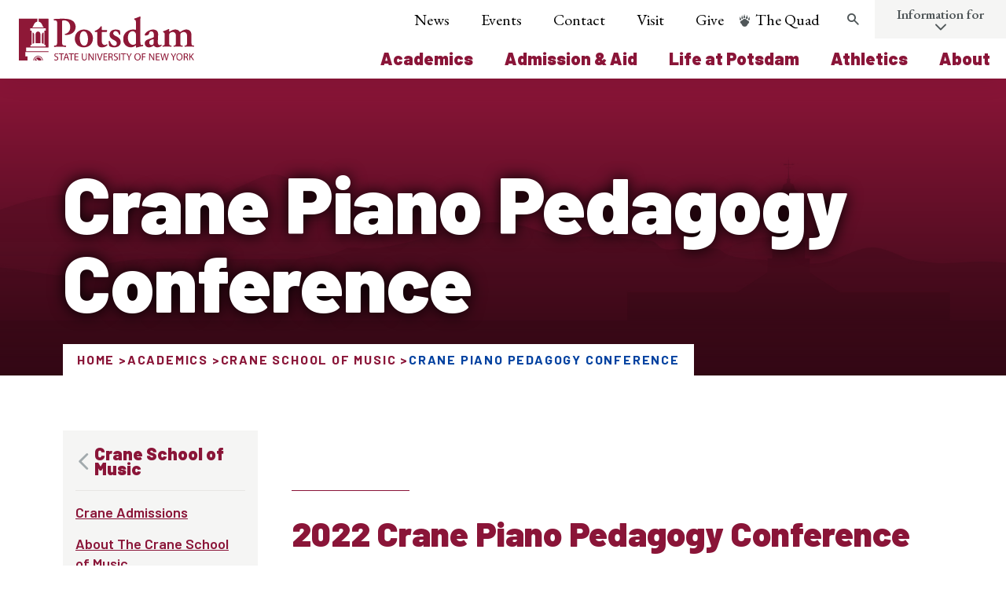

--- FILE ---
content_type: text/html; charset=UTF-8
request_url: https://www.potsdam.edu/academics/crane-school-music/crane-piano-pedagogy-conference
body_size: 25296
content:
<!DOCTYPE html>
<html lang="en" dir="ltr">
  <head>
    <meta http-equiv="X-UA-Compatible" content="IE=edge">
    <meta charset="utf-8" />
<noscript><style>form.antibot * :not(.antibot-message) { display: none !important; }</style>
</noscript><script async src="https://www.googletagmanager.com/gtag/js?id=G-D6NQ09J9FW"></script>
<script>window.dataLayer = window.dataLayer || [];function gtag(){dataLayer.push(arguments)};gtag("js", new Date());gtag("set", "developer_id.dMDhkMT", true);gtag("config", "G-D6NQ09J9FW", {"groups":"default","page_placeholder":"PLACEHOLDER_page_location"});gtag("config", "AW-622804135", {"groups":"default","page_placeholder":"PLACEHOLDER_page_location"});</script>
<script>(function(w,d,s,l,i){w[l]=w[l]||[];w[l].push({'gtm.start':
new Date().getTime(),event:'gtm.js'});var f=d.getElementsByTagName(s)[0],
j=d.createElement(s),dl=l!='dataLayer'?'&amp;l='+l:'';j.async=true;j.src=
'https://www.googletagmanager.com/gtm.js?id='+i+dl;f.parentNode.insertBefore(j,f);
})(window,document,'script','dataLayer','GTM-PWB3MXC');
</script>
<meta name="description" content="2022 Crane Piano Pedagogy Conference Our 2022 conference took place on Saturday, September 17, 2022. Watch for information about upcoming Crane piano pedagogy events!" />
<link rel="canonical" href="https://www.potsdam.edu/academics/crane-school-music/crane-piano-pedagogy-conference" />
<meta name="Generator" content="Drupal 11 (https://www.drupal.org)" />
<meta name="MobileOptimized" content="width" />
<meta name="HandheldFriendly" content="true" />
<meta name="viewport" content="width=device-width, initial-scale=1.0" />
<link rel="icon" href="/themes/custom/potsdam/favicon.ico" type="image/vnd.microsoft.icon" />

    <title>Crane Piano Pedagogy Conference | SUNY Potsdam</title>
    <script>document.documentElement.className += ' js';</script>

        <script src="https://ajax.googleapis.com/ajax/libs/jquery/2.1.4/jquery.min.js"></script>
    <script src="https://catalog.potsdam.edu/widget-api/widget-api.min.js"></script>
    <script>
      $.noConflict();
      jQuery( document ).ready(function( $acalog ) {
        $acalog('.acalog').acalogWidgetize({
          gateway: 'https://catalog.potsdam.edu'
        });
      });
    </script>
    
        <script async="async" src="https://apply.potsdam.edu/ping">/**/</script>
    <script async="async" src="https://applygrad.potsdam.edu/ping">/**/</script>
    
    <!-- Global site tag (gtag.js) - Google Ads: 622804135 -->
    <script async src="https://www.googletagmanager.com/gtag/js?id=AW-622804135"></script>
    <script>
      window.dataLayer = window.dataLayer || [];
      function gtag(){dataLayer.push(arguments);}
      gtag('js', new Date());

      gtag('config', 'AW-622804135');
    </script>

    <!-- Google Tag Manager -->
    <script>(function(w,d,s,l,i){w[l]=w[l]||[];w[l].push({'gtm.start':
    new Date().getTime(),event:'gtm.js'});var f=d.getElementsByTagName(s)[0],
    j=d.createElement(s),dl=l!='dataLayer'?'&l='+l:'';j.async=true;j.src=
    'https://www.googletagmanager.com/gtm.js?id='+i+dl;f.parentNode.insertBefore(j,f);
    })(window,document,'script','dataLayer','GTM-PWB3MXC');</script>
    <!-- End Google Tag Manager -->

    <!-- Event snippet for Submit lead form conversion page -->
    <script>
      gtag('event', 'conversion', {'send_to': 'AW-622804135/Z9MmCLXam9QBEKf5_KgC'});
    </script>


		<script>
			window.addEventListener('load',function(){
				if(jQuery('#form_151cfade-06df-42f7-b63b-5c465064f1f8').is(":visible")){
					gtag('event', 'conversion', {'send_to': 'AW-10817251542/YNzUCMKFzLADENbRiKYo'});
				}
			});
		</script>

    <!-- DO NOT EDIT BELOW THIS LINE -->

    <link rel="stylesheet" media="all" href="/core/modules/system/css/components/align.module.css?t8rcs3" />
<link rel="stylesheet" media="all" href="/core/modules/system/css/components/container-inline.module.css?t8rcs3" />
<link rel="stylesheet" media="all" href="/core/modules/system/css/components/clearfix.module.css?t8rcs3" />
<link rel="stylesheet" media="all" href="/core/modules/system/css/components/hidden.module.css?t8rcs3" />
<link rel="stylesheet" media="all" href="/core/modules/system/css/components/js.module.css?t8rcs3" />
<link rel="stylesheet" media="all" href="/modules/contrib/paragraphs/css/paragraphs.unpublished.css?t8rcs3" />
<link rel="stylesheet" media="all" href="/themes/contrib/idfive/css/base/normalize.css?t8rcs3" />
<link rel="stylesheet" media="all" href="/themes/contrib/idfive/css/base/elements.css?t8rcs3" />
<link rel="stylesheet" media="screen" href="/themes/custom/potsdam/silc/build/css/index.css?t8rcs3" />
<link rel="stylesheet" media="print" href="/themes/custom/potsdam/css/print.css?t8rcs3" />
<link rel="stylesheet" media="all" href="/themes/contrib/idfive/css/layout/layout.css?t8rcs3" />
<link rel="stylesheet" media="all" href="/themes/contrib/idfive/css/components/components.css?t8rcs3" />
<link rel="stylesheet" media="all" href="/themes/contrib/idfive/css/theme/theme.css?t8rcs3" />

    
    <meta name="viewport" content="width=device-width, initial-scale=1">

        <link rel="apple-touch-icon-precomposed" sizes="57x57" href="https://www.potsdam.edu/themes/custom/potsdam/favicons/apple-touch-icon-57x57.png">
    <link rel="apple-touch-icon-precomposed" sizes="114x114" href="https://www.potsdam.edu/themes/custom/potsdam/favicons/apple-touch-icon-114x114.png">
    <link rel="apple-touch-icon-precomposed" sizes="72x72" href="https://www.potsdam.edu/themes/custom/potsdam/favicons/apple-touch-icon-72x72.png">
    <link rel="apple-touch-icon-precomposed" sizes="144x144" href="https://www.potsdam.edu/themes/custom/potsdam/favicons/apple-touch-icon-144x144.png">
    <link rel="apple-touch-icon-precomposed" sizes="60x60" href="https://www.potsdam.edu/themes/custom/potsdam/favicons/apple-touch-icon-60x60.png">
    <link rel="apple-touch-icon-precomposed" sizes="120x120" href="https://www.potsdam.edu/themes/custom/potsdam/favicons/apple-touch-icon-120x120.png">
    <link rel="apple-touch-icon-precomposed" sizes="76x76" href="https://www.potsdam.edu/themes/custom/potsdam/favicons/apple-touch-icon-76x76.png">
    <link rel="apple-touch-icon-precomposed" sizes="152x152" href="https://www.potsdam.edu/themes/custom/potsdam/favicons/apple-touch-icon-152x152.png">
    <link rel="icon" type="image/png" href="https://www.potsdam.edu/themes/custom/potsdam/favicons/favicon-196x196.png" sizes="196x196">
    <link rel="icon" type="image/png" href="https://www.potsdam.edu/themes/custom/potsdam/favicons/favicon-96x96.png" sizes="96x96">
    <link rel="icon" type="image/png" href="https://www.potsdam.edu/themes/custom/potsdam/favicons/favicon-32x32.png" sizes="32x32">
    <link rel="icon" type="image/png" href="https://www.potsdam.edu/themes/custom/potsdam/favicons/favicon-16x16.png" sizes="16x16">
    <link rel="icon" type="image/png" href="https://www.potsdam.edu/themes/custom/potsdam/favicons/favicon-128.png" sizes="128x128">
    <meta name="application-name" content="SUNY Potsdam"/>
    <meta name="msapplication-TileColor" content="#FFFFFF">
    <meta name="msapplication-TileImage" content="https://www.potsdam.edu/themes/custom/potsdam/favicons/mstile-144x144.png">
    <meta name="msapplication-square70x70logo" content="https://www.potsdam.edu/themes/custom/potsdam/favicons/mstile-70x70.png">
    <meta name="msapplication-square150x150logo" content="https://www.potsdam.edu/themes/custom/potsdam/favicons/mstile-150x150.png">
    <meta name="msapplication-wide310x150logo" content="https://www.potsdam.edu/themes/custom/potsdam/favicons/mstile-310x150.png">
    <meta name="msapplication-square310x310logo" content="https://www.potsdam.edu/themes/custom/potsdam/favicons/mstile-310x310.png">
    
    <meta name="facebook-domain-verification" content="np8njryfaqjtr5bk9oflsokqm3tjdo" />

  </head>
  <body class="internal route--entity-node-canonical path-node page-node-type-page has-sidebar">

    <!-- Google Tag Manager (noscript) -->
    <noscript><iframe src="https://www.googletagmanager.com/ns.html?id=GTM-PWB3MXC"
    height="0" width="0" style="display:none;visibility:hidden"></iframe></noscript>
    <!-- End Google Tag Manager (noscript) -->

    <div class="svg-sprite">
  <svg xmlns="http://www.w3.org/2000/svg">
    <symbol id="search" x="0px" y="0px" viewBox="0 0 23 23" style="enable-background:new 0 0 23 23;" xml:space="preserve">
      <g id="Layer_1">
        <path class="search-svg__shape" d="M22,20.1l-6.6-6.6c2.3-3.2,2-7.7-0.9-10.5C13,1.4,11,0.6,8.8,0.6C6.6,0.6,4.5,1.4,3,3c-3.2,3.2-3.2,8.4,0,11.6
      C4.5,16.1,6.6,17,8.8,17c1.7,0,3.4-0.5,4.7-1.5l6.6,6.6c0.3,0.3,0.6,0.4,1,0.4c0.3,0,0.7-0.1,1-0.4C22.5,21.5,22.5,20.6,22,20.1z
      M12.6,12.6c-1,1-2.4,1.6-3.9,1.6c-1.5,0-2.8-0.6-3.9-1.6c-2.1-2.1-2.1-5.6,0-7.7c1-1,2.4-1.6,3.9-1.6c1.5,0,2.8,0.6,3.9,1.6
      C14.7,7,14.7,10.5,12.6,12.6z" />
      </g>
      <g id="Layer_2">
        <path class="search-svg__mask" d="M12.6,12.6c-1,1-2.4,1.6-3.9,1.6c-1.5,0-2.8-0.6-3.9-1.6c-2.1-2.1-2.1-5.6,0-7.7c1-1,2.4-1.6,3.9-1.6
      c1.5,0,2.8,0.6,3.9,1.6C14.7,7,14.7,10.5,12.6,12.6z" />
      </g>
    </symbol>

    <symbol id="arrowdown" x="0px" y="0px" viewBox="0 0 28 35" style="enable-background:new 0 0 28 35;" xml:space="preserve">
      <g id="R3-Design-to-Dev" class="logo-color">
        <g id="Desktop---Notes" transform="translate(-706.000000, -758.000000)">
          <g id="_x31_-HERO" transform="translate(-2.000000, -5.000000)">
            <g id="_x2B_-Learn-More---Centered-Transparent" transform="translate(563.000000, 695.000000)">
              <g id="Group-4" transform="translate(121.000000, 68.000000)">
                <path id="Icon" class="st1" d="M49,19.8L39.8,29V1.7C39.8,0.8,39,0,38,0c-1,0-1.7,0.8-1.7,1.7V29L27,19.8
              c-0.7-0.7-1.8-0.7-2.5,0c-0.7,0.7-0.7,1.8,0,2.5l12.2,12.2c0.7,0.7,1.8,0.7,2.5,0l12.2-12.3c0.3-0.3,0.5-0.8,0.5-1.2
              s-0.2-0.9-0.5-1.2C50.8,19.1,49.7,19.1,49,19.8z" />
              </g>
            </g>
          </g>
        </g>
      </g>
    </symbol>
    <symbol id="email" width="38px" height="38px" viewBox="0 0 38 38">
      <g id="R3-Design-to-Dev" stroke="none" stroke-width="1" fill="none" fill-rule="evenodd">
        <g id="Desktop---Notes" transform="translate(-1104.000000, -9069.000000)">
          <g id="We-Continue-to-Rise" transform="translate(0.000000, 8647.000000)">
            <g id="Contact-Us" transform="translate(885.000000, 259.000000)">
              <g id="Group" transform="translate(33.000000, 163.000000)">
                <g id="Email" transform="translate(186.000000, 0.000000)">
                  <circle class="svg-email__circle" id="Oval-2" cx="19" cy="19" r="19"></circle>
                  <path class="svg-email__shape" d="M26,16.5504219 C25.765625,16.8084922 25.5,17.0352813 25.21875,17.2307891 C23.9140625,18.1144844 22.6015625,19.006 21.328125,19.9287969 C20.671875,20.4136563 19.859375,21.008 19.0078125,21.008 L19,21.008 L18.9921875,21.008 C18.140625,21.008 17.328125,20.4136563 16.671875,19.9287969 C15.3984375,18.9981797 14.0859375,18.1144844 12.7890625,17.2307891 C12.5,17.0352813 12.234375,16.8084922 12,16.5504219 L12,22.75975 C12,23.4479375 12.5625,24.011 13.25,24.011 L24.75,24.011 C25.4375,24.011 26,23.4479375 26,22.75975 L26,16.5504219 Z M26,14.25125 C26,13.5630625 25.4296875,13 24.75,13 L13.25,13 C12.4140625,13 12,13.6569063 12,14.4232969 C12,15.1349453 12.7890625,16.0186406 13.34375,16.3940156 C14.5546875,17.2386094 15.78125,18.0832031 16.9921875,18.9356172 C17.5,19.2875313 18.359375,20.007 18.9921875,20.007 L19,20.007 L19.0078125,20.007 C19.640625,20.007 20.5,19.2875313 21.0078125,18.9356172 C22.21875,18.0832031 23.4453125,17.2386094 24.6640625,16.3940156 C25.3515625,15.9169766 26,15.127125 26,14.25125 L26,14.25125 Z"
                  id="email-ico"></path>
                </g>
              </g>
            </g>
          </g>
        </g>
      </g>
    </symbol>
    <symbol id="instagram" viewBox="0 0 33 33">
      <title>Instagram</title>
      <path d="M8.066 16.5A8.437 8.437 0 0 1 16.5 8.066a8.437 8.437 0 0 1 8.434 8.434 8.436 8.436 0 0 1-8.434 8.433A8.436 8.436 0 0 1 8.066 16.5M25.2 0H7.8C3.51 0 0 3.51 0 7.8v17.4C0 29.495 3.51 33 7.8 33h17.4c4.296 0 7.8-3.504 7.8-7.8V7.8C33 3.51 29.496 0 25.2 0M7.8 1.95h17.4c3.224 0 5.85 2.634 5.85 5.85v17.4a5.86 5.86 0 0 1-5.85 5.85H7.8c-3.216 0-5.85-2.627-5.85-5.85V7.8c0-3.216 2.634-5.85 5.85-5.85m19.14 2.46c-.95 0-1.71.77-1.71 1.714 0 .95.76 1.712 1.71 1.712a1.712 1.712 0 1 0 .001-3.425m.203 12.09c0-5.88-4.764-10.643-10.643-10.643-5.88 0-10.643 4.764-10.643 10.643 0 5.88 4.764 10.643 10.643 10.643 5.88 0 10.643-4.764 10.643-10.643"></path>
    </symbol>
    <symbol id="minus" viewBox="0 0 20 20">
      <path d="M16 10c0 .553-.048 1-.601 1H4.601C4.049 11 4 10.553 4 10s.049-1 .601-1H15.4c.552 0 .6.447.6 1z"></path>
    </symbol>
    <symbol id="play" viewBox="0 0 53 53">
      <title>Combined Shape</title>
      <path d="M26.5 53C41.136 53 53 41.136 53 26.5S41.136 0 26.5 0 0 11.864 0 26.5 11.864 53 26.5 53zm14.455-26.5L20.236 40.955v-28.91L40.955 26.5z"
      fill="#FFF" fill-rule="evenodd" opacity=".791"></path>
    </symbol>
    <symbol id="quotes" width="99px" height="77px" viewBox="0 0 99 77" version="1.1" xmlns="http://www.w3.org/2000/svg"
    xmlns:xlink="http://www.w3.org/1999/xlink">
      <!-- Generator: Sketch 50.2 (55047) - http://www.bohemiancoding.com/sketch -->
      <title>quotation</title>
      <desc>Created with Sketch.</desc>
      <defs></defs>
      <g id="quotation" stroke="none" stroke-width="1" fill="none" fill-rule="evenodd">
        <path d="M35.674772,0 L43.9300912,9.68339768 C32.1367781,19.6602317 27.7142857,27.5830116 25.0607903,37.8532819 C33.6109422,39.9073359 39.212766,47.2432432 39.212766,56.3397683 C39.212766,67.4903475 31.5471125,76 19.7537994,76 C7.96048632,76 0,66.6100386 0,54.5791506 C0,36.0926641 12.0881459,14.965251 35.674772,0 Z M88.7446809,0 L97,9.68339768 C85.2066869,19.6602317 80.7841945,27.5830116 77.8358663,37.8532819 C86.6808511,39.9073359 92.2826748,47.2432432 92.2826748,56.3397683 C92.2826748,67.4903475 84.3221884,76 72.5288754,76 C60.7355623,76 53.0699088,66.6100386 53.0699088,54.5791506 C53.0699088,36.0926641 65.1580547,14.965251 88.7446809,0 Z"
        id="“" fill="#FFFFFF"></path>
      </g>
    </symbol>
    <symbol id="health" viewBox="0 0 100 100" x="0px" y="0px">
      <title>69</title>
      <g data-name="Group">
        <path data-name="Compound Path" d="M82,29.9H67.6V18.9a3,3,0,0,0-3-3H35.4a3,3,0,0,0-3,3V29.9H18a3,3,0,0,0-3,3V81.1a3,3,0,0,0,3,3H82a3,3,0,0,0,3-3V32.9A3,3,0,0,0,82,29.9ZM61.2,60H53v8.2H47V60H38.8V54H47V45.9h6V54h8.2Zm.5-30.1H38.4V21.9H61.6Z"></path>
      </g>
    </symbol>
    <symbol id="community" x="0px" y="0px" viewBox="0 0 100 100" style="enable-background:new 0 0 100 100;" xml:space="preserve">
      <path d="M67.7,17.2c-0.5-0.3-1.2-0.3-1.7-0.1l-0.1,0.1c-0.3,0.2-0.5,0.4-0.7,0.7l-4.1,6.8c-0.2,0.4-0.3,0.9-0.2,1.4  c0.1,0.5,0.4,0.9,0.8,1.1c0.6,0.3,1.3,0.3,1.8,0c0.3-0.2,0.5-0.4,0.7-0.7l4.1-6.8c0.2-0.4,0.3-0.9,0.2-1.4  C68.4,17.9,68.1,17.5,67.7,17.2z"></path>
      <path d="M30.6,17.2c0.5-0.3,1.2-0.3,1.7-0.1l0.1,0.1c0.3,0.2,0.5,0.4,0.7,0.7l4.1,6.8c0.2,0.4,0.3,0.9,0.2,1.4  c-0.1,0.5-0.4,0.9-0.8,1.1c-0.6,0.3-1.3,0.3-1.8,0c-0.3-0.2-0.5-0.4-0.7-0.7L30,19.7c-0.2-0.4-0.3-0.9-0.2-1.4  C29.9,17.9,30.2,17.5,30.6,17.2z"></path>
      <path d="M22.1,35.6c0.2,0,0.3,0,0.5-0.1c0.5-0.1,0.9-0.4,1.1-0.8c0.5-0.9,0.2-2-0.7-2.5l-6.9-4  c-0.3-0.2-0.6-0.3-0.9-0.3l-0.1,0c-0.6,0-1.1,0.4-1.5,0.9c-0.2,0.4-0.3,0.9-0.2,1.4c0.1,0.5,0.4,0.9,0.8,1.1l6.9,4  C21.5,35.5,21.8,35.6,22.1,35.6z"></path>
      <path d="M85.3,28.9c-0.3-0.5-0.8-0.9-1.5-0.9l-0.1,0c-0.3,0-0.6,0.1-0.9,0.3l-6.9,4c-0.4,0.2-0.7,0.6-0.9,1.1  c-0.1,0.5-0.1,1,0.2,1.4c0.3,0.6,0.9,0.9,1.6,0.9c0.3,0,0.6-0.1,0.9-0.2l6.9-4c0.4-0.2,0.7-0.6,0.8-1.1  C85.6,29.8,85.6,29.3,85.3,28.9z"></path>
      <path d="M49.4,13.3c-0.6,0-1.2,0.3-1.5,0.8l-0.1,0.1c-0.2,0.3-0.2,0.6-0.2,0.9l-0.1,8c0,0.5,0.2,0.9,0.5,1.3  c0.3,0.4,0.8,0.6,1.3,0.6c0.7,0,1.3-0.3,1.6-0.9c0.2-0.3,0.3-0.6,0.3-0.9l0.1-8c0-0.5-0.2-0.9-0.5-1.3  C50.3,13.5,49.9,13.3,49.4,13.3z"></path>
      <path d="M27,77.1v10.4h46.2V77.1c0-6.3-4.9-11.2-11.2-11.2H38.3C32.2,65.9,27,70.9,27,77.1z"></path>
      <path d="M50.1,61.3c7.1,0,12.9-5.8,12.9-12.9c0-7.1-5.8-12.9-12.9-12.9s-12.9,5.8-12.9,12.9  C37.3,55.5,43,61.3,50.1,61.3z"></path>
      <path d="M20,63.2c5.6,0,10.1-4.6,10.1-10.1S25.6,42.9,20,42.9S9.8,47.5,9.8,53.1S14.4,63.2,20,63.2z"></path>
      <path d="M80.3,63.2c5.6,0,10.1-4.6,10.1-10.1s-4.6-10.1-10.1-10.1c-5.6,0-10.1,4.6-10.1,10.1S74.7,63.2,80.3,63.2z"></path>
      <path d="M10.6,66.9c-4.8,0-8.8,3.9-8.8,8.8v8.2h21.6v-6.7c0-4.2,1.9-7.9,4.8-10.3H10.6z"></path>
      <path d="M89.6,66.9H72.2c2.9,2.5,4.7,6.2,4.7,10.3v6.7h21.6v-8.2C98.5,70.8,94.6,66.9,89.6,66.9z"></path>
    </symbol>
    <symbol version="1.0" id="ratio-icon" xmlns="http://www.w3.org/2000/svg" xmlns:xlink="http://www.w3.org/1999/xlink" x="0px"
    y="0px" viewBox="0 0 151.9 141" style="enable-background:new 0 0 151.9 141;" xml:space="preserve">
      <path class="st0" d="M150.9,125.6c-2.6-1.8-5.5-3.3-8.6-4.3c5.5-5.2,5.7-13.8,0.5-19.2c-5.2-5.5-13.8-5.7-19.2-0.5
    c-5.5,5.2-5.7,13.8-0.5,19.2c0.2,0.2,0.3,0.4,0.5,0.5c-2.4,0.9-4.7,2-6.9,3.3c-2.2-1.3-4.5-2.4-6.9-3.3c5.5-5.2,5.7-13.8,0.5-19.2
    c-5.2-5.5-13.8-5.7-19.2-0.5c-5.5,5.2-5.7,13.8-0.5,19.2c0.2,0.2,0.3,0.4,0.5,0.5c-2.4,0.9-4.7,2-6.9,3.3c-2.2-1.3-4.5-2.4-6.9-3.3
    c5.5-5.2,5.7-13.8,0.5-19.2c-5.2-5.5-13.8-5.7-19.2-0.5c-5.5,5.2-5.7,13.8-0.5,19.2c0.2,0.2,0.3,0.4,0.5,0.5c-3.1,1-6,2.5-8.6,4.3
    c-1.2,0.9-1.5,2.6-0.6,3.8c0,0,0,0,0,0c0.9,1.2,2.6,1.5,3.8,0.6c0,0,0,0,0,0c0.1,0,6.7-4.9,14.7-4.9s14.6,4.9,14.7,4.9h0.1l0.3,0.2
    l0.6,0.2h0.8l0.7-0.2l0.4-0.2h0.3c0.1,0,6.7-4.9,14.7-4.9s14.6,4.9,14.7,4.9h0.1l0.3,0.2l0.6,0.2h0.8l0.7-0.2l0.4-0.2h0.3
    c0.1,0,6.7-4.9,14.7-4.9s14.6,4.9,14.7,4.9c1.2,0.9,2.9,0.6,3.8-0.6c0,0,0,0,0,0c0.9-1.2,0.6-2.9-0.6-3.8
    C151,125.6,151,125.6,150.9,125.6 M59.7,111.4c0.1-4.5,3.7-8.1,8.2-8c4.5,0.1,8.1,3.7,8,8.2c-0.1,4.4-3.7,8-8.1,8
    C63.3,119.5,59.7,115.9,59.7,111.4 M92.3,111.4c0.1-4.5,3.7-8.1,8.2-8c4.5,0.1,8.1,3.7,8,8.2c-0.1,4.4-3.7,8-8.1,8
    C95.9,119.5,92.3,115.9,92.3,111.4 M124.9,111.4c0.1-4.5,3.7-8.1,8.2-8c4.5,0.1,8.1,3.7,8,8.2c-0.1,4.4-3.7,8-8.1,8
    C128.5,119.5,124.9,115.9,124.9,111.4" />
      <path class="st0" d="M138.4,86.9c1.5,0,2.7-1.2,2.7-2.7v-71c0-1.5-1.2-2.7-2.7-2.7H27.1c-7.6-0.1-13.8,6-13.9,13.5
    c-0.1,7.6,6,13.8,13.5,13.9s13.8-6,13.9-13.5c0-3-0.9-6-2.7-8.4h97.8v65.4H43.4V55.5c0-0.8,0.6-1.4,1.4-1.4h0h28.4
    c4.5,0,8.2-3.7,8.2-8.2s-3.7-8.2-8.2-8.2l0,0H38c-0.7,0-1.4,0.3-1.9,0.8l-8.9,9l-8.9-9c-0.7-0.7-1.7-0.9-2.6-0.7l-7.3,1.9
    C3.4,41.4,0,46.1,0,51.4v21.8c0,6.5,4.5,12.1,10.8,13.4v35.7c0,1.5,1.2,2.7,2.7,2.7h27.2c1.5,0,2.7-1.2,2.7-2.7V86.9H138.4z
    M35.2,24.1c0,4.5-3.6,8.1-8.1,8.1S19,28.6,19,24.1s3.6-8.1,8.1-8.1l0,0C31.6,16.1,35.1,19.6,35.2,24.1z M38,55.5v64.1h-8.2V84.1
    c0-1.5-1.2-2.7-2.7-2.7s-2.7,1.2-2.7,2.7c0,0,0,0,0,0v35.5h-8.2V56.9c0-1.5-1.2-2.7-2.7-2.7c-1.5,0-2.7,1.2-2.7,2.7c0,0,0,0,0,0v24
    c-3.2-1.2-5.4-4.3-5.4-7.7V51.4c0-2.9,1.8-5.5,4.5-6.5l5.5-1.4l9.8,9.8c1.1,1,2.7,1,3.8,0l10.1-10.1h34.1c1.5,0,2.8,1.2,2.8,2.8
    s-1.2,2.8-2.8,2.8H44.7C41,48.8,38,51.8,38,55.5z" />

    </symbol>
    <symbol version="1.0" id="majors-icon" xmlns="http://www.w3.org/2000/svg" xmlns:xlink="http://www.w3.org/1999/xlink" x="0px"
    y="0px" viewBox="0 0 141 141" style="enable-background:new 0 0 141 141;" xml:space="preserve">
      <g>
        <path class="st0" d="M127.4,0h-103c-7.5,0-13.6,6.1-13.6,13.6v105.7H2.7c-1.5,0-2.7,1.2-2.7,2.7v5.4c0,7.5,6.1,13.6,13.6,13.6h92.2
      c7.5,0,13.6-6.1,13.6-13.6V21.7h19c1.5-0.1,2.6-1.2,2.6-2.7v-5.4C141,6.1,134.9,0,127.4,0z M13.6,135.6c-4.5,0-8.1-3.6-8.1-8.1
      v-2.7h86.7v2.7c0,2.9,0.9,5.8,2.7,8.1H13.6z M113.9,13.6v113.8c0,4.5-3.6,8.2-8.1,8.2c-4.5,0-8.2-3.6-8.2-8.2l0,0V122
      c0-1.5-1.2-2.7-2.7-2.7H16.3V13.6c0-4.5,3.6-8.1,8.1-8.1h92.3C114.9,7.8,113.9,10.7,113.9,13.6z M135.6,16.3h-16.3v-2.7
      c0-4.5,3.6-8.2,8.2-8.2s8.2,3.6,8.2,8.2V16.3z" />
        <path class="st0" d="M46.1,27.1h38c1.5,0,2.7-1.2,2.7-2.7c0-1.5-1.2-2.7-2.7-2.7h-38c-1.5,0-2.7,1.2-2.7,2.7
      C43.4,25.9,44.6,27.1,46.1,27.1C46.1,27.1,46.1,27.1,46.1,27.1" />
        <path class="st0" d="M35.3,43.4h59.6c1.5,0,2.7-1.2,2.7-2.7S96.4,38,94.9,38H35.3c-1.5,0-2.7,1.2-2.7,2.7S33.8,43.4,35.3,43.4" />
        <path class="st0" d="M35.3,54.2h59.6c1.5,0,2.7-1.2,2.7-2.7s-1.2-2.7-2.7-2.7H35.3c-1.5,0-2.7,1.2-2.7,2.7S33.8,54.2,35.3,54.2" />
        <path class="st0" d="M73.2,59.7h-38c-1.5,0-2.7,1.2-2.7,2.7c0,1.5,1.2,2.7,2.7,2.7h38c1.5,0,2.7-1.2,2.7-2.7S74.7,59.7,73.2,59.7" />
        <path class="st0" d="M62.4,86.8H35.3c-1.5,0-2.7,1.2-2.7,2.7c0,1.5,1.2,2.7,2.7,2.7h27.1c1.5,0,2.7-1.2,2.7-2.7
      C65.1,88,63.9,86.8,62.4,86.8" />
        <path class="st0" d="M51.5,97.6H35.3c-1.5,0-2.7,1.2-2.7,2.7c0,1.5,1.2,2.7,2.7,2.7h16.2c1.5,0,2.7-1.2,2.7-2.7
      C54.2,98.8,53,97.6,51.5,97.6" />
        <path class="st0" d="M92.2,65.1c-8.9-0.1-16.3,7.1-16.3,16.1c0,4.7,1.9,9.1,5.4,12.2v17.7c0,1.5,1.2,2.7,2.6,2.8
      c0.6,0,1.1-0.1,1.6-0.5l6.6-4.4l6.6,4.4c1.2,0.8,2.9,0.5,3.7-0.7c0.3-0.5,0.5-1,0.5-1.6V93.4c6.7-5.9,7.3-16.2,1.3-22.9
      C101.2,67.1,96.8,65.1,92.2,65.1z M97.6,106.1l-3.9-2.6c-0.9-0.6-2.1-0.6-3,0l-3.9,2.6v-9.4c3.5,1.3,7.3,1.3,10.8,0V106.1z
      M92.2,92.2c-6,0-10.8-4.8-10.8-10.8c0-6,4.8-10.8,10.8-10.8c5.9,0,10.7,4.8,10.8,10.7C103,87.3,98.2,92.1,92.2,92.2z" />
      </g>
    </symbol>
    <symbol version="1.0" id="arts-icon" xmlns="http://www.w3.org/2000/svg" xmlns:xlink="http://www.w3.org/1999/xlink" x="0px"
    y="0px" viewBox="0 0 141 141" style="enable-background:new 0 0 141 141;" xml:space="preserve">

      <path class="st0" d="M70.5,16.3c1.5,0,2.7,1.2,2.7,2.7c0,1.5-1.2,2.7-2.7,2.7c-15,0-27.1,12.1-27.1,27.1c0,1.5-1.2,2.7-2.7,2.7
    S38,50.3,38,48.8C38.1,30.9,52.6,16.4,70.5,16.3z" />
      <path class="st0" d="M117.5,21.7c-0.7-1.3-0.3-2.9,1-3.7c0,0,0,0,0,0l9.4-5.4c1.3-0.7,3-0.3,3.7,1s0.3,3-1,3.7l0,0l-9.4,5.4
    C119.9,23.4,118.3,23,117.5,21.7C117.5,21.7,117.5,21.7,117.5,21.7z" />
      <path class="st0" d="M130.6,80.4c1.3,0.7,1.7,2.4,1,3.7s-2.4,1.7-3.7,1l0,0l-9.4-5.4c-1.3-0.7-1.7-2.4-1-3.7s2.4-1.7,3.7-1
    L130.6,80.4z" />
      <path class="st0" d="M131.4,62.3c1.4,0.4,2.3,1.9,1.9,3.3c-0.3,1.2-1.4,2-2.6,2H130l-5.2-1.4c-1.4-0.5-2.1-2-1.7-3.4
    c0.4-1.3,1.7-2,3.1-1.8L131.4,62.3z" />
      <path class="st0" d="M9.6,35.3c-1.5-0.4-2.3-1.9-1.9-3.4C8,30.5,9.5,29.6,11,30l5.2,1.4c1.4,0.4,2.3,1.9,1.9,3.3
    c-0.3,1.2-1.4,2-2.6,2h-0.7L9.6,35.3z" />
      <path class="st0" d="M130,30c1.4-0.5,2.9,0.2,3.4,1.7s-0.2,2.9-1.7,3.4c-0.1,0-0.3,0.1-0.4,0.1l-5.2,1.4h-0.7
    c-1.5,0-2.7-1.2-2.7-2.7c0-1.2,0.8-2.2,2-2.6L130,30z" />
      <path class="st0" d="M11,67.6h-0.7c-1.5,0-2.7-1.2-2.7-2.7c0-1.2,0.8-2.2,2-2.6l5.2-1.4c1.4-0.5,2.9,0.2,3.4,1.7
    c0.5,1.4-0.2,2.9-1.7,3.4c-0.1,0-0.3,0.1-0.4,0.1L11,67.6z" />
      <path class="st0" d="M110.8,11.3c-1.5,0-2.7-1.2-2.7-2.7c0-0.7,0.3-1.4,0.8-1.9l3.8-3.8c1.2-0.9,2.9-0.8,3.8,0.4
    c0.8,1,0.8,2.4,0,3.4l-3.8,3.8C112.2,11,111.5,11.3,110.8,11.3z" />
      <path class="st0" d="M28.3,87.2c1-1.1,2.8-1.1,3.9-0.1c1.1,1,1.1,2.8,0,3.9l-3.8,3.8c-1,1.1-2.8,1.1-3.9,0.1c-1.1-1-1.1-2.8,0-3.9
    l0,0L28.3,87.2z" />
      <path class="st0" d="M112.7,87.2l3.8,3.8c1.2,0.9,1.3,2.6,0.4,3.8c-0.9,1.2-2.6,1.3-3.8,0.4c-0.1-0.1-0.3-0.2-0.4-0.4l-3.9-3.8
    c-0.9-1.2-0.8-2.9,0.4-3.8C110.2,86.4,111.6,86.4,112.7,87.2L112.7,87.2z" />
      <path class="st0" d="M138.3,46.1c1.5,0,2.7,1.2,2.7,2.7s-1.2,2.7-2.7,2.7h-10.9c-1.5,0-2.7-1.2-2.7-2.7s1.2-2.7,2.7-2.7H138.3z" />
      <path class="st0" d="M23.5,75.9c0.7,1.3,0.3,2.9-1,3.7c0,0,0,0,0,0L13.2,85c-1.3,0.7-3,0.3-3.7-1c-0.7-1.3-0.3-3,1-3.7l9.4-5.4
    C21.2,74.2,22.8,74.7,23.5,75.9z" />
      <path class="st0" d="M10.4,17.3c-1.3-0.7-1.7-2.4-1-3.7s2.4-1.7,3.7-1l0,0l9.4,5.4c1.3,0.7,1.7,2.4,1,3.7s-2.4,1.7-3.7,1L10.4,17.3z
    " />
      <path class="st0" d="M28.3,10.5l-3.8-3.9c-0.9-1.2-0.8-2.9,0.4-3.8c1-0.8,2.4-0.8,3.4,0l3.8,3.8c1.2,0.9,1.3,2.6,0.4,3.8
    c-0.9,1.2-2.6,1.3-3.8,0.4c-0.1-0.1-0.3-0.2-0.4-0.4V10.5z" />
      <path class="st0" d="M16.3,48.8c0,1.5-1.2,2.7-2.7,2.7l0,0H2.7c-1.5,0-2.7-1.2-2.7-2.7s1.2-2.7,2.7-2.7h10.9
    C15.1,46.1,16.3,47.3,16.3,48.8z" />
      <path class="st0" d="M70.5,0c-27,0-48.8,21.9-48.8,48.8c0,18.5,10.5,35.4,27.1,43.7v34.9c0,4.5,3.6,8.1,8.1,8.1h5.9
    c1.5,4.2,6.1,6.5,10.3,5c2.3-0.8,4.2-2.7,5-5H84c4.5,0,8.1-3.6,8.1-8.1V92.5c24.1-12,34-41.3,22-65.4C105.9,10.5,89,0,70.5,0z
    M84.1,130.2H56.9c-1.5,0-2.7-1.2-2.7-2.7v-13.6h32.6v13.6C86.8,129,85.6,130.2,84.1,130.2L84.1,130.2z M70.5,66.7L60.8,57h19.4
    L70.5,66.7z M88.4,88.3c-1,0.4-1.6,1.4-1.6,2.5v17.7H73.2V71.6l15.5-15.5c1-1.1,1-2.8,0-3.8c-0.5-0.5-1.2-0.8-1.9-0.8H54.2
    c-1.5,0-2.7,1.2-2.7,2.7c0,0.7,0.3,1.4,0.8,1.9l15.5,15.5v36.8H54.2V90.8c0-1.1-0.6-2.1-1.6-2.5C30.8,78.4,21,52.7,30.9,30.9
    S66.5-0.7,88.3,9.2s31.6,35.6,21.7,57.4C105.7,76.2,97.9,84,88.4,88.3L88.4,88.3z" />

    </symbol>


    <symbol id="logo" x="0px" y="0px" viewBox="0 0 306 76.5" xml:space="preserve">
      <g>
        <path class="logo-color" d="M0,3.9c0.2,0,0.3,0,0.5,0c3.1,0,6.1,0,9.2,0c7.5,0,15,0,22.4,0c0.1,0,0.3,0,0.4,0c0.1,0,0.1,0.1,0.1,0.2
      c-0.2,0.3-0.3,0.5-0.3,0.8s-0.1,0.5,0,0.8c0,0.2,0,0.3,0,0.5c0,0.1,0,0.2,0,0.3c0,0.7,0,1.4,0,2.1c0,0.1,0,0.3,0,0.4
      s-0.1,0.1-0.2,0.1c-0.2,0-0.3,0.1-0.5,0.1c-0.9,0.3-1.8,0.7-2.6,1.3c-0.7,0.6-1.3,1.2-1.9,2c-0.6,0.9-1.1,1.8-1.5,2.8
      c-0.2,0.6-0.5,1.2-0.7,1.7c-0.2,0.3-0.4,0.7-0.6,1c-0.2,0.3-0.5,0.6-0.9,0.9c0,0,0,0.1-0.1,0.1l0,0h0.1c0.1,0,0.3,0,0.4,0
      c6.4,0,12.8,0,19.2,0c0.2,0,0.3,0,0.5,0v-0.1l-0.1-0.1c-0.4-0.3-0.7-0.6-0.9-0.9c-0.2-0.2-0.3-0.5-0.5-0.7
      c-0.3-0.5-0.5-0.9-0.7-1.4c-0.1-0.3-0.2-0.6-0.3-0.9c-0.6-1.4-1.4-2.7-2.5-3.8c-0.8-0.7-1.6-1.3-2.6-1.7c-0.3-0.1-0.6-0.2-0.9-0.3
      c-0.1,0-0.2,0-0.3-0.1s0-0.3,0-0.4c0-0.7,0-1.3,0-2c0-0.1,0-0.2,0-0.3c0-0.1-0.1-0.2-0.1-0.3c0-0.1,0-0.2,0.1-0.4
      c0-0.5,0-1-0.3-1.4V4.1c0,0,0-0.1,0.1-0.1h0.1c0.1,0,0.2,0,0.3,0c5.5,0,11,0,16.4,0c0.1,0,0.2,0,0.4,0c0.1,0,0.2,0.1,0.2,0.2
      c0,0.2,0,0.3,0,0.5c0,6.8,0,13.6,0,20.4c0,9.4,0,18.7,0,28.1c0,0.2,0,0.3,0,0.5c0,0.1-0.1,0.2-0.2,0.2s-0.3,0-0.4,0
      c-3.2,0-6.4,0-9.6,0c-9.3,0-18.6,0-27.8,0c-0.1,0-0.3,0-0.4,0c-0.3,0-0.3,0-0.3,0.3c0,0.1,0,0.1,0,0.2c0,1.8,0,3.6,0,5.4
      c0,0.1,0,0.2,0,0.3c0,0.1,0.1,0.2,0.2,0.2c0.2,0,0.4,0,0.5,0c12.5,0,25,0,37.4,0c0.2,0,0.4,0,0.5,0s0.1,0.1,0.1,0.1
      c0,0.4,0,0.8,0,1.2c0,0.1-0.1,0.2-0.2,0.2c-0.2,0-0.4,0-0.5,0c-8.1,0-16.3,0-24.4,0c-4.9,0-9.8,0-14.7,0c-0.8,0-0.7-0.1-0.7,0.7
      c0,2.1,0,4.1,0,6.2c0,0.1,0,0.3,0,0.4s0.1,0.1,0.2,0.1c0.1,0,0.3,0,0.4,0c1,0,2,0,2.9,0c0.1,0,0.2,0,0.4,0s0.2,0,0.2,0.2
      c0,0.1,0,0.1,0,0.2c0,2.1,0,4.1,0,6.2c0,0.1,0,0.2,0,0.4c0,0.1-0.1,0.1-0.1,0.1h-0.1c-0.1,0-0.2,0-0.4,0c-4.7,0-9.4,0-14.1,0
      c-0.2,0-0.4,0-0.5,0C0,52.1,0,28,0,3.9z M33.5,20.6c-4.3,0-8.5,0-12.8,0c-0.1,0-0.3,0-0.4,0h-0.1c-0.1,0-0.1,0.1-0.1,0.1v0.1
      c0,0.1,0,0.2,0,0.3c0,1,0,2,0,3c0,0.1,0,0.3,0,0.4c0,0.1,0.1,0.1,0.1,0.1c0.1,0,0.2,0,0.3,0c0.4,0,0.8,0,1.2,0
      c0.7,0,0.6-0.1,0.6,0.6c0,6.7,0,13.4,0,20.1c0,1.1,0,2.2,0,3.4c0,0.1,0,0.3,0,0.4c0,0,0,0.1-0.1,0.1s-0.2,0-0.3,0
      c-0.4,0-0.8,0-1.3,0c-0.1,0-0.2,0-0.3,0l-0.1,0.1c0,0.1,0,0.2,0,0.4c0,0.6,0,1.2,0,1.8c0,0.7-0.1,0.6,0.6,0.6c8.4,0,16.8,0,25.2,0
      c0.1,0,0.2,0,0.4,0h0.1c0.1,0,0.1-0.1,0.1-0.2s0-0.1,0-0.2c0-0.7,0-1.5,0-2.2c0-0.1,0-0.1,0-0.2s-0.1-0.1-0.1-0.1
      c-0.1,0-0.3,0-0.4,0c-0.4,0-0.8,0-1.3,0c-0.1,0-0.2-0.1-0.2-0.2s0-0.3,0-0.4c0-7.8,0-15.6,0-23.4c0-0.1,0-0.3,0-0.4v-0.1
      c0-0.1,0.1-0.1,0.1-0.1c0.1,0,0.2,0,0.3,0c0.4,0,0.8,0,1.3,0c0.1,0,0.2,0,0.4,0c0.1,0,0.2-0.1,0.2-0.2c0-0.1,0-0.1,0-0.2
      c0-1.1,0-2.3,0-3.4c0-0.1,0-0.1,0-0.2c0-0.1-0.1-0.2-0.2-0.2c-0.2,0-0.3,0-0.5,0C42,20.6,37.8,20.6,33.5,20.6z" />
        <path class="logo-color" d="M306,52.3C306,52.3,306,52.4,306,52.3c-0.1,0.1-0.1,0.2-0.1,0.3c-0.1,0.1-0.1,0.2-0.3,0.2h-0.1
      c-0.4,0-0.9,0-1.3-0.1c-0.1,0-0.3,0-0.4,0c-2.5-0.1-5-0.1-7.5-0.1c-1.6,0-3.1,0.1-4.7,0.1c-0.5,0-1,0-1.5,0.1
      c-0.3,0-0.4-0.1-0.6-0.3c-0.1-0.2-0.1-0.4-0.2-0.6c0-0.3,0-0.7,0.2-0.9c0.1-0.1,0.2-0.2,0.3-0.2c0.5-0.1,1-0.2,1.4-0.3
      c0.3,0,0.5-0.1,0.7-0.2c0.5-0.2,0.9-0.6,1.1-1.1c0.1-0.3,0.2-0.5,0.2-0.8c0.1-0.5,0.2-1.1,0.2-1.6c0-0.9,0.1-1.8,0.1-2.8
      c0-3.2,0-6.4,0-9.6c0-0.5,0-1.1-0.1-1.6c-0.1-0.7-0.2-1.5-0.4-2.2c0-0.1-0.1-0.2-0.1-0.3c-0.6-1.4-1.7-2.4-3.2-2.8
      c-0.9-0.2-1.8-0.3-2.7-0.2c-1.3,0.1-2.4,0.6-3.5,1.3c-0.4,0.3-0.7,0.6-1,1s-0.5,0.8-0.6,1.2c-0.1,0.2-0.1,0.5-0.1,0.7
      c-0.1,0.5-0.1,1.1-0.1,1.7c0,3.8,0,7.6,0,11.4c0,0.9,0,1.8,0.1,2.7c0,0.5,0.1,1.1,0.3,1.6c0.1,0.2,0.1,0.4,0.2,0.5
      c0.2,0.4,0.5,0.7,0.9,0.9c0.2,0.1,0.4,0.2,0.6,0.2c0.3,0.1,0.7,0.2,1,0.2s0.5,0.1,0.8,0.1c0.1,0,0.2,0.1,0.2,0.2
      c0.1,0.1,0.1,0.2,0.2,0.4c0.1,0.3,0.1,0.7,0,1c-0.1,0.2-0.1,0.4-0.3,0.5c-0.1,0.1-0.1,0.1-0.2,0.1s-0.2,0-0.4,0
      c-1.1,0-2.1-0.1-3.2-0.1c-0.5,0-1,0-1.5,0c-1.7,0-3.3,0-5,0c-1.2,0-2.3,0.1-3.5,0.1c-0.4,0-0.8,0-1.2,0.1c-0.1,0-0.2,0-0.3,0
      c-0.1,0-0.2,0-0.2-0.1c-0.1-0.1-0.1-0.2-0.2-0.3c-0.2-0.5-0.2-1,0-1.5c0,0,0-0.1,0.1-0.1c0.1-0.1,0.1-0.1,0.2-0.1
      c0.2,0,0.5-0.1,0.7-0.1c0.3-0.1,0.6-0.1,0.9-0.2c0.1,0,0.2-0.1,0.3-0.1c0.6-0.2,1.1-0.7,1.3-1.3c0.1-0.4,0.2-0.7,0.3-1.1
      c0.1-0.8,0.1-1.5,0.2-2.3c0-0.6,0-1.2,0-1.8c0-3.2,0-6.4,0-9.6c0-0.6,0-1.3-0.1-1.9c-0.1-0.8-0.2-1.5-0.5-2.2
      c-0.1-0.2-0.2-0.4-0.3-0.6c-0.6-1.1-1.5-1.8-2.7-2.2c-0.4-0.1-0.8-0.2-1.3-0.2c-1.4-0.1-2.7,0.1-4,0.7c-0.4,0.2-0.7,0.4-1,0.6
      c-0.6,0.4-1,0.9-1.4,1.5c-0.2,0.4-0.4,0.8-0.4,1.3c-0.1,0.3-0.1,0.6-0.1,1c0,0.6,0,1.3,0,1.9c0,3.3,0,6.5,0,9.8
      c0,0.9,0,1.8,0.1,2.8c0,0.6,0.1,1.1,0.2,1.6c0.1,0.3,0.1,0.6,0.2,0.9c0.2,0.5,0.6,0.9,1.1,1.1c0.4,0.2,0.9,0.3,1.3,0.3
      c0.3,0,0.6,0.1,0.8,0.1c0.1,0,0.2,0.1,0.3,0.2c0.1,0.2,0.1,0.3,0.2,0.5c0.1,0.3,0,0.7-0.1,1c0,0.1-0.1,0.2-0.2,0.3
      c-0.1,0.1-0.2,0.2-0.4,0.2c-0.4,0-0.7,0-1.1,0c-0.2,0-0.4,0-0.5,0c-2.4-0.1-4.8-0.1-7.1-0.1c-1.6,0-3.2,0.1-4.7,0.1
      c-0.4,0-0.9,0-1.3,0.1c-0.1,0-0.2,0-0.3,0c-0.2,0-0.4-0.1-0.5-0.3c-0.1-0.2-0.2-0.4-0.2-0.7c0-0.3,0-0.6,0.2-0.9
      c0.1-0.2,0.2-0.2,0.4-0.3c0.5-0.1,1.1-0.2,1.6-0.3c0.2,0,0.4-0.1,0.6-0.2c0.6-0.2,1-0.6,1.2-1.2c0.1-0.2,0.2-0.5,0.2-0.7
      c0.1-0.3,0.1-0.6,0.1-0.9c0.1-0.8,0.1-1.6,0.1-2.4c0-1.1,0-2.3,0-3.4c0-2.8,0-5.6,0-8.4c0-0.6,0-1.2,0-1.8c0-0.4,0-0.8-0.1-1.2
      c0-0.2-0.1-0.4-0.1-0.6c-0.1-0.5-0.4-0.9-0.8-1.2c-0.2-0.2-0.5-0.4-0.8-0.6c-0.2-0.1-0.5-0.3-0.7-0.4c-0.1-0.1-0.2-0.2-0.3-0.3
      c-0.1-0.4-0.1-0.8,0-1.1c0.1-0.2,0.2-0.3,0.4-0.4c2.8-0.8,5.4-1.9,8-3.2c0.4-0.2,0.8-0.4,1.2-0.6c0.1-0.1,0.3-0.1,0.4,0
      c0.2,0.1,0.4,0.2,0.5,0.3s0.2,0.2,0.1,0.4c0,0.1,0,0.1,0,0.2c-0.1,0.9-0.1,1.8-0.1,2.8c0,0.2,0,0.3,0,0.5s0.2,0.3,0.4,0.4
      c0.1,0,0.1,0,0.2,0s0.1,0,0.2,0s0.2-0.1,0.3-0.2c0.7-0.4,1.3-0.8,2-1.1c0.6-0.3,1.1-0.6,1.7-0.9c0.9-0.5,1.9-0.8,3-1.1
      c0.5-0.1,1-0.2,1.5-0.2c0.7-0.1,1.4-0.1,2.1-0.1c1.3,0,2.5,0.3,3.7,0.9c0.6,0.3,1.2,0.7,1.7,1.1c0.4,0.4,0.8,0.8,1.2,1.2
      c0.1,0.2,0.3,0.4,0.4,0.5s0.2,0.2,0.3,0.3c0.2,0.1,0.4,0.2,0.6,0.1c0.2-0.1,0.4-0.1,0.5-0.2c0.4-0.2,0.7-0.4,1.1-0.6
      c0.7-0.4,1.4-0.9,2.2-1.3c0.8-0.5,1.7-0.9,2.6-1.2c0.8-0.3,1.6-0.5,2.5-0.7c0.4-0.1,0.8-0.1,1.2-0.1c0.8,0,1.6,0,2.4,0.1
      c1,0.1,1.9,0.4,2.8,0.9c1.3,0.7,2.4,1.7,3.1,3c0.5,0.8,0.8,1.7,1,2.6c0.2,1,0.3,2.1,0.3,3.1c0,0.7,0,1.5,0,2.2c0,2.9,0,5.9,0,8.8
      c0,0.7,0,1.4,0,2.1s0,1.3,0.1,2c0,0.4,0.1,0.7,0.2,1.1c0,0.1,0.1,0.3,0.1,0.4c0.2,0.6,0.6,1,1.3,1.2c0.3,0.1,0.7,0.2,1,0.2
      c0.5,0.1,1,0.1,1.5,0.2c0.2,0,0.3,0.1,0.4,0.3l0.1,0.1C306,51.4,306,51.9,306,52.3z" />
        <path class="logo-color" d="M211.7,0c0,0.1,0.1,0.1,0.2,0.1c0.1,0.1,0.2,0.1,0.3,0.2s0.2,0.3,0.1,0.4c0,0.7-0.1,1.4-0.1,2.1
      c0,0.8,0,1.6-0.1,2.4c-0.1,3.5-0.1,7-0.1,10.5c0,8.1,0,16.1,0,24.2c0,0.5,0,1,0,1.5c0,1.1,0,2.2,0.1,3.3c0,0.8,0.1,1.7,0.3,2.5
      c0.1,0.4,0.1,0.8,0.3,1.1c0.1,0.2,0.1,0.4,0.3,0.6c0.1,0.1,0.1,0.2,0.2,0.3c0.2,0.2,0.4,0.3,0.6,0.3c0.3,0,0.5,0,0.8,0
      c0.7-0.1,1.4-0.3,2.1-0.5c0.1,0,0.1-0.1,0.2-0.1h0.1c0.1,0.1,0.2,0.2,0.2,0.3c0.2,0.4,0.2,0.9,0.2,1.3c0,0.2-0.1,0.3-0.1,0.5
      c-0.1,0.1-0.1,0.2-0.2,0.3c-0.1,0.1-0.1,0.1-0.2,0.1c-0.1,0-0.2,0-0.4,0.1c-0.6,0.1-1.3,0.2-1.9,0.3c-1,0.2-2,0.3-2.9,0.6
      c-1.5,0.3-2.9,0.7-4.3,1.2c-0.6,0.2-1.2,0.4-1.8,0.7c-0.2,0.1-0.4,0.1-0.6,0c-0.1-0.1-0.2-0.2-0.3-0.3c-0.1-0.2-0.2-0.4-0.2-0.6
      s0.1-0.4,0.1-0.7c0.1-0.5,0.1-1.1,0.1-1.6c0-0.2,0-0.4-0.1-0.5c0-0.1-0.1-0.1-0.1-0.1c-0.1,0-0.1,0-0.2,0c-0.1,0-0.1,0-0.2,0
      c-0.1,0.1-0.2,0.1-0.3,0.2c-0.5,0.4-1.1,0.7-1.6,1.1c-0.9,0.5-1.8,1-2.8,1.3c-1.2,0.4-2.4,0.6-3.7,0.6c-1.6,0-3.1-0.2-4.6-0.8
      c-2.5-0.9-4.5-2.4-6.1-4.6c-1.1-1.6-1.9-3.3-2.4-5.2c-0.3-1.3-0.5-2.6-0.4-3.9c0-2,0.4-4,1.1-5.9c1.1-2.8,2.8-5.2,5.3-7
      c1.8-1.4,3.7-2.3,5.9-2.9c1-0.3,2-0.5,3-0.6c0.8-0.1,1.6-0.1,2.5-0.1c0.8,0,1.5,0,2.3,0.1c0.5,0.1,1.1,0.2,1.6,0.3
      c0.1,0,0.1,0,0.2,0.1c0.1,0,0.3,0,0.3-0.1s0.1-0.2,0.1-0.2c0-0.2,0.1-0.3,0.1-0.5c0-0.1,0-0.3,0-0.4c0-3.4,0-6.7,0-10.1
      c0-0.5,0-1,0-1.5s0-1-0.1-1.6c0-0.3-0.1-0.6-0.2-1c-0.1-0.5-0.4-0.9-0.8-1.2c-0.2-0.1-0.3-0.2-0.5-0.3c-0.3-0.2-0.7-0.4-1-0.6
      s-0.4-0.4-0.5-0.7c0-0.2,0-0.4,0-0.6c0.1-0.3,0.2-0.4,0.4-0.5c0.6-0.2,1.2-0.4,1.7-0.5c1.7-0.6,3.4-1.2,5.1-1.9
      c0.8-0.3,1.5-0.6,2.3-0.9c0.1,0,0.3-0.1,0.3-0.2C211.4,0,211.5,0,211.7,0z M204.4,38.5c0-2.3,0-4.5,0-6.8c0-0.5,0-0.9-0.1-1.4
      c-0.1-0.8-0.3-1.5-0.8-2.1c-0.8-1.2-1.8-2-3.2-2.4c-0.5-0.2-1-0.2-1.6-0.3c-1.2,0-2.4,0.2-3.5,0.8c-0.9,0.5-1.6,1.1-2.3,1.9
      c-0.7,0.9-1.2,1.8-1.6,2.9c-0.6,1.6-0.9,3.3-1,5c0,0.7,0,1.4,0.1,2.1c0.1,0.9,0.2,1.7,0.4,2.6c0.3,1.1,0.6,2.2,1.2,3.3
      c0.4,0.9,1,1.7,1.7,2.4c0.8,0.9,1.7,1.5,2.8,2c1.3,0.6,2.7,0.8,4.1,0.6c1-0.2,1.9-0.5,2.7-1c0.2-0.1,0.3-0.2,0.5-0.4
      c0.2-0.2,0.4-0.5,0.5-0.8c0-0.1,0.1-0.3,0.1-0.4c0.1-0.4,0.1-0.7,0.1-1.1C204.4,43.1,204.4,40.8,204.4,38.5z" />
        <path class="logo-color" d="M206.7,76.4c-0.1-0.1-0.1-0.1-0.2-0.1c-0.3,0-0.6-0.1-0.9-0.2c-1.1-0.3-2-0.9-2.7-1.9c-0.5-0.7-0.8-1.4-1-2.3
      c-0.2-1-0.2-2-0.1-3c0.1-0.7,0.3-1.3,0.6-2c0.3-0.6,0.7-1.2,1.1-1.6c0.9-0.8,1.9-1.3,3.1-1.5c0.8-0.1,1.5-0.1,2.3,0.1
      c1.2,0.3,2.2,1.1,2.9,2.1c0.4,0.7,0.7,1.4,0.9,2.2c0.2,0.8,0.2,1.7,0.1,2.5c-0.1,0.7-0.2,1.4-0.5,2c-0.4,0.9-0.9,1.8-1.8,2.4
      c-0.6,0.5-1.3,0.8-2.1,0.9c-0.2,0-0.4,0.1-0.6,0.1c-0.1,0-0.2,0-0.3,0.1C207.3,76.4,207,76.4,206.7,76.4z M211.1,70
      c0-0.4,0-0.8-0.1-1.2c-0.1-0.6-0.3-1.1-0.5-1.6c-0.2-0.4-0.5-0.8-0.8-1.1c-0.4-0.4-0.9-0.7-1.5-0.9c-0.4-0.1-0.7-0.1-1.1-0.1
      c-1,0.1-1.8,0.5-2.4,1.2c-0.3,0.3-0.5,0.6-0.6,1c-0.3,0.6-0.4,1.2-0.5,1.8c-0.1,0.6-0.1,1.2,0,1.9c0.1,0.7,0.3,1.3,0.6,2
      c0.2,0.4,0.5,0.8,0.9,1.2c0.9,0.8,1.9,1.1,3.1,0.9c0.9-0.1,1.5-0.6,2.1-1.3c0.3-0.4,0.6-0.9,0.8-1.4C211,71.6,211.1,70.8,211.1,70z
      " />
        <path class="logo-color" d="M279.8,76.4c-0.1-0.1-0.2-0.1-0.2-0.1c-0.3,0-0.6-0.1-0.8-0.2c-1.2-0.3-2.1-1-2.8-2c-0.4-0.6-0.7-1.3-0.9-2.1
      c-0.2-0.8-0.2-1.7-0.2-2.6c0-0.7,0.2-1.4,0.5-2.1c0.2-0.6,0.6-1.2,1-1.7c0.9-1,2-1.6,3.4-1.8c0.7-0.1,1.4-0.1,2,0.1
      c1.3,0.3,2.3,1,3.1,2.1c0.4,0.6,0.7,1.3,0.9,2c0.1,0.5,0.2,1.1,0.2,1.6c0,0.8,0,1.5-0.2,2.3c-0.1,0.6-0.4,1.2-0.7,1.8
      c-0.8,1.4-2,2.2-3.5,2.5c-0.2,0-0.4,0.1-0.6,0.1c-0.1,0-0.1,0-0.2,0.1C280.4,76.4,280.1,76.4,279.8,76.4z M276.5,70.1
      c0,0.8,0.1,1.5,0.4,2.2c0.2,0.6,0.5,1.1,0.9,1.6c1,1.1,2.3,1.4,3.7,1c0.6-0.2,1.1-0.5,1.5-1c0.4-0.4,0.7-0.9,0.9-1.4
      c0.2-0.5,0.3-1.1,0.4-1.6c0.1-0.9,0-1.9-0.2-2.8c-0.2-0.6-0.5-1.2-0.9-1.7c-0.9-1.1-2.1-1.5-3.5-1.2c-0.8,0.1-1.5,0.6-2,1.2
      c-0.3,0.4-0.5,0.8-0.7,1.2C276.6,68.4,276.5,69.2,276.5,70.1z" />
        <path class="logo-color" d="M306,76.1c-0.6,0-1.1,0-1.7,0h-0.1c-0.1-0.1-0.2-0.2-0.3-0.4c-1.1-1.7-2.2-3.4-3.4-5.1
      c-0.4-0.5-0.3-0.5-0.7-0.1c-0.3,0.3-0.5,0.6-0.8,0.9c0,0.2,0,0.3,0,0.5c0,1.2,0,2.4,0,3.6c0,0.1,0,0.3,0,0.4s-0.1,0.1-0.1,0.1
      c-0.4,0-0.8,0-1.3,0c-0.1,0-0.2-0.1-0.2-0.2s0-0.2,0-0.4c0-3.7,0-7.4,0-11c0-0.1,0-0.3,0-0.4s0.1-0.1,0.1-0.1c0.1,0,0.1,0,0.2,0
      c0.4,0,0.7,0,1.1,0c0.1,0,0.1,0.1,0.1,0.1c0,0.1,0,0.3,0,0.4c0,1.6,0,3.1,0,4.7c0,0.1,0,0.3,0,0.4c0,0,0,0,0.1,0l0,0l0.1-0.1
      c0.5-0.7,1-1.4,1.6-2c0.9-1.1,1.8-2.2,2.7-3.3c0.1-0.1,0.2-0.2,0.2-0.2h0.1c0.6,0,1.1,0,1.7,0h0.1V64c-0.1,0.1-0.1,0.2-0.2,0.2
      c-0.7,0.8-1.3,1.5-2,2.3c-0.6,0.7-1.3,1.5-1.9,2.2c-0.1,0.1-0.2,0.1-0.2,0.3c0.1,0.2,0.2,0.3,0.3,0.4c1.3,1.9,2.6,3.9,3.9,5.8
      c0.1,0.2,0.2,0.3,0.3,0.5c0,0,0,0,0.1,0C306,76,306,76,306,76.1z" />
        <path class="logo-color" d="M113.9,76.4c-0.1-0.1-0.2-0.1-0.2-0.1c-0.3,0-0.6-0.1-0.8-0.2c-1-0.3-1.7-0.9-2.2-1.8
      c-0.3-0.6-0.5-1.2-0.5-1.8c-0.1-0.5-0.1-0.9-0.1-1.4c0-2.2,0-4.4,0-6.6c0-0.5,0-0.5,0.5-0.5c0.3,0,0.6,0,0.9,0
      c0.1,0,0.1,0.1,0.1,0.1c0,0.1,0,0.3,0,0.4c0,2.1,0,4.2,0,6.3c0,0.3,0,0.7,0,1c0,0.5,0.1,0.9,0.3,1.4c0.1,0.3,0.2,0.6,0.4,0.8
      c0.5,0.6,1.1,0.9,1.8,1c0.4,0,0.7,0,1.1-0.1c0.7-0.2,1.2-0.6,1.6-1.2c0.2-0.4,0.4-0.8,0.5-1.3c0.1-0.4,0.1-0.8,0.1-1.2
      c0-0.5,0-1,0-1.5c0-1.8,0-3.5,0-5.3c0-0.1,0-0.3,0-0.4s0.1-0.1,0.1-0.1c0.4,0,0.9,0,1.3,0c0.1,0,0.1,0.1,0.1,0.1c0,0.1,0,0.2,0,0.3
      c0,2.2,0,4.4,0,6.6c0,0.6-0.1,1.2-0.2,1.8c-0.1,0.4-0.2,0.7-0.3,1.1c-0.6,1.2-1.5,2-2.8,2.3c-0.2,0-0.4,0.1-0.6,0.1
      c-0.1,0-0.2,0-0.3,0.1C114.4,76.4,114.2,76.4,113.9,76.4z" />
        <path class="logo-color" d="M64.4,76.4c-0.1-0.1-0.2-0.1-0.2-0.1c-0.5,0-0.9-0.1-1.4-0.3c-0.3-0.1-0.5-0.2-0.8-0.3c-0.1,0-0.1-0.1-0.2-0.1
      s-0.1-0.1-0.1-0.2c0.1-0.4,0.2-0.7,0.4-1.1c0,0,0.1-0.1,0.1,0c0.1,0,0.2,0.1,0.2,0.1c0.7,0.4,1.4,0.5,2.2,0.6c0.5,0,0.9,0,1.4-0.2
      c0.2-0.1,0.4-0.2,0.6-0.3c0.5-0.4,0.8-0.9,0.8-1.5c0-0.2,0-0.4,0-0.6c-0.1-0.4-0.3-0.7-0.5-1c-0.2-0.2-0.4-0.4-0.7-0.5
      c-0.3-0.2-0.7-0.3-1-0.5c-0.3-0.1-0.7-0.3-1-0.4c-0.4-0.2-0.7-0.4-1-0.6c-0.2-0.2-0.4-0.4-0.6-0.6c-0.3-0.5-0.5-1-0.5-1.6
      c0-0.4,0-0.8,0.1-1.1c0.2-0.6,0.5-1.1,1-1.4c0.5-0.4,1-0.6,1.5-0.7c0.4-0.1,0.7-0.1,1.1-0.1c0.6,0,1.3,0,1.9,0.2
      c0.2,0.1,0.5,0.2,0.7,0.3c0.1,0.1,0.2,0.1,0.1,0.2c-0.1,0.3-0.2,0.6-0.3,1c0,0.1-0.1,0.1-0.2,0.1c-0.3-0.2-0.6-0.3-1-0.4
      c-0.5-0.1-1-0.2-1.5-0.1c-0.3,0-0.6,0.1-0.8,0.2s-0.5,0.2-0.6,0.4c-0.3,0.3-0.4,0.6-0.5,1c-0.1,0.7,0.1,1.2,0.7,1.7
      c0.2,0.2,0.4,0.3,0.6,0.4c0.3,0.2,0.6,0.3,1,0.4c0.3,0.1,0.5,0.2,0.8,0.3c0.3,0.1,0.6,0.3,0.9,0.5c0.2,0.1,0.4,0.3,0.6,0.4
      c0.5,0.5,0.8,1,0.9,1.7c0.1,0.5,0.1,1-0.1,1.5c-0.2,0.8-0.7,1.4-1.4,1.9c-0.4,0.3-0.9,0.5-1.4,0.6c-0.2,0-0.4,0.1-0.7,0.1
      c-0.1,0-0.2,0-0.3,0.1C64.9,76.4,64.6,76.4,64.4,76.4z" />
        <path class="logo-color" d="M168.4,76.4c-0.1-0.1-0.2-0.1-0.3-0.1c-0.5-0.1-0.9-0.1-1.4-0.3c-0.3-0.1-0.6-0.2-0.9-0.4
      c-0.1,0-0.1-0.1-0.1-0.2c0.1-0.4,0.2-0.7,0.3-1.1c0,0,0,0,0.1-0.1c0.1,0,0.2,0,0.2,0.1c0.5,0.2,1,0.4,1.5,0.5
      c0.6,0.1,1.2,0.2,1.8,0c0.3-0.1,0.5-0.1,0.8-0.3c0.8-0.4,1.1-1.2,1-2c-0.1-0.5-0.3-1-0.7-1.3c-0.2-0.2-0.4-0.3-0.7-0.4
      s-0.6-0.3-0.9-0.4c-0.3-0.1-0.7-0.3-1-0.4c-0.3-0.2-0.6-0.3-0.9-0.5c-0.2-0.2-0.4-0.3-0.6-0.5c-0.6-0.6-0.8-1.4-0.7-2.2
      c0.1-1.1,0.7-1.9,1.6-2.4c0.5-0.3,1-0.4,1.5-0.5c0.9-0.1,1.7-0.1,2.6,0.2c0.3,0.1,0.5,0.2,0.8,0.3c0.1,0,0.1,0.1,0.1,0.2
      c-0.1,0.3-0.2,0.7-0.3,1l-0.1,0.1c-0.1,0-0.1-0.1-0.2-0.1c-0.7-0.3-1.5-0.5-2.3-0.4c-0.4,0-0.7,0.1-1,0.3c-0.5,0.3-0.8,0.7-0.9,1.2
      c-0.1,0.5,0,1,0.4,1.5c0.2,0.2,0.4,0.4,0.6,0.5c0.3,0.2,0.6,0.3,0.9,0.5c0.2,0.1,0.5,0.2,0.7,0.3c0.4,0.2,0.8,0.3,1.1,0.5
      s0.6,0.4,0.9,0.7c0.5,0.5,0.8,1.2,0.9,1.9c0,0.4,0,0.9-0.1,1.3c-0.2,0.7-0.6,1.3-1.2,1.7c-0.5,0.4-1,0.6-1.6,0.7
      c-0.2,0-0.4,0.1-0.7,0.1c-0.1,0-0.1,0-0.2,0.1C168.9,76.4,168.7,76.4,168.4,76.4z" />
        <path class="logo-color" d="M75.5,27.4c0,4.7,0,9.5,0,14.2c0,0.5,0,1,0,1.5c0,1,0,1.9,0.1,2.9c0,0.6,0.1,1.3,0.3,1.9
      c0.1,0.3,0.2,0.6,0.3,0.9c0.3,0.7,0.7,1.1,1.4,1.3c0.4,0.1,0.7,0.2,1.1,0.2c0.6,0.1,1.2,0.1,1.8,0.2c0.6,0.1,1.2,0.1,1.7,0.2
      c0.1,0,0.2,0.1,0.3,0.2c0.1,0.2,0.1,0.4,0.2,0.6c0,0.3,0,0.6-0.1,0.8c0,0.1-0.1,0.3-0.2,0.4c-0.1,0.1-0.1,0.1-0.2,0.1
      c-0.1,0-0.2,0-0.3,0c-0.6,0-1.3,0-1.9-0.1c-0.1,0-0.2,0-0.3,0c-3.4-0.1-6.6-0.1-9.8-0.1c-0.8,0-1.5,0-2.3,0c-1.3,0-2.6,0.1-3.9,0.1
      c-0.6,0-1.1,0-1.7,0.1c-0.3,0-0.4-0.1-0.5-0.3v-0.1c-0.2-0.5-0.2-1,0-1.5c0,0,0-0.1,0.1-0.1c0.1-0.1,0.1-0.2,0.3-0.2
      c0.3,0,0.6-0.1,0.8-0.1c0.6-0.1,1.1-0.2,1.7-0.3c0.2-0.1,0.5-0.1,0.7-0.2c0.5-0.2,0.9-0.6,1.2-1.1c0.1-0.3,0.2-0.5,0.3-0.8
      c0.1-0.5,0.2-0.9,0.2-1.4c0.1-0.6,0.1-1.1,0.1-1.7c0.1-1.3,0.1-2.6,0.1-3.8c0-8.8,0-17.6,0-26.4c0-1.2,0-2.4-0.1-3.7
      c0-0.6-0.1-1.1-0.2-1.7c-0.1-0.3-0.1-0.6-0.3-0.9c-0.2-0.6-0.6-1-1.2-1.2c-0.3-0.1-0.6-0.2-0.9-0.2C63.9,7,63.6,7,63.2,6.9
      c-0.6-0.1-1.2-0.1-1.8-0.2c-0.1,0-0.1,0-0.2,0s-0.1-0.1-0.1-0.1C61,6.5,61,6.5,61,6.4c-0.2-0.4-0.2-0.8-0.1-1.2
      c0-0.1,0.1-0.2,0.2-0.4c0.1-0.1,0.2-0.1,0.3-0.2c0.1,0,0.1,0,0.2,0c0.4,0,0.8-0.1,1.2-0.1c0.5,0,1-0.1,1.5-0.1
      c0.4,0,0.9-0.1,1.3-0.1c0.7,0,1.5-0.1,2.2-0.1C71,4.1,74.2,4,77.4,4c1.1,0,2.3,0,3.4,0.1c0.9,0,1.8,0.1,2.7,0.2
      c0.7,0.1,1.4,0.2,2.2,0.3C87.5,4.9,89.3,5.3,91,6c1.5,0.6,2.9,1.4,4.1,2.6c1.9,1.8,3.2,4,3.7,6.5c0.2,0.8,0.3,1.7,0.3,2.6
      c0,1.1-0.1,2.2-0.3,3.3c-0.5,2.6-1.7,4.8-3.6,6.6c-1,0.9-2.1,1.7-3.2,2.3c-1.3,0.7-2.7,1.2-4.2,1.6c-0.9,0.2-1.7,0.4-2.6,0.5
      c-1.4,0.2-2.7,0.2-4.1,0.1c-0.3,0-0.4-0.1-0.5-0.3c-0.2-0.4-0.3-0.9-0.1-1.3c0-0.1,0.1-0.2,0.3-0.2c0.4-0.1,0.7-0.2,1.1-0.3
      c0.7-0.2,1.3-0.4,2-0.7c2.3-1.1,3.9-2.9,4.9-5.2c0.3-0.8,0.6-1.7,0.7-2.6c0.3-1.4,0.3-2.9,0.3-4.3c-0.1-2.1-0.7-4-1.9-5.7
      c-1.5-2.3-3.6-3.7-6.2-4.2c-0.8-0.2-1.6-0.2-2.3-0.2c-0.7,0-1.4,0-2.1,0.1c-0.2,0-0.4,0.1-0.6,0.1c-0.5,0.1-0.9,0.5-1,1
      c0,0.3-0.1,0.5-0.1,0.8s0,0.6,0,0.8c0,1.1,0,2.2,0,3.4C75.5,17.8,75.5,22.6,75.5,27.4z" />
        <path class="logo-color" d="M129.3,37.9c0,1.7-0.2,3.4-0.7,5.1c-0.5,1.8-1.3,3.4-2.5,4.9c-1.2,1.6-2.7,2.8-4.5,3.8
      c-1.3,0.7-2.7,1.2-4.1,1.5c-1.7,0.4-3.4,0.5-5.1,0.5c-1.8-0.1-3.6-0.4-5.3-1s-3.2-1.4-4.5-2.6c-1.9-1.6-3.3-3.6-4.1-6
      c-0.3-0.9-0.5-1.7-0.6-2.6c-0.2-1.2-0.2-2.4-0.2-3.6c0.1-1.9,0.5-3.8,1.2-5.6c1.4-3.4,3.8-6,7.1-7.7c1.4-0.8,3-1.3,4.6-1.5
      c1.3-0.2,2.6-0.3,3.9-0.3c2.2,0.1,4.4,0.6,6.4,1.5c2.2,1,4,2.5,5.4,4.4c1.1,1.5,1.9,3.1,2.3,4.9c0.3,1,0.4,1.9,0.5,2.9
      c0,0.3,0,0.5,0,0.8C129.3,37.4,129.3,37.6,129.3,37.9z M120.7,39.1c0-0.8,0-1.6-0.1-2.4c-0.1-1-0.2-2-0.4-3c-0.2-1.1-0.5-2.2-1-3.2
      c-0.4-0.8-0.8-1.6-1.3-2.4c-0.4-0.5-0.8-1-1.3-1.4c-1-0.8-2.2-1.2-3.5-1.2c-1.2,0-2.3,0.4-3.2,1.2c-0.4,0.3-0.7,0.6-1,1
      s-0.6,0.8-0.8,1.2c-0.4,0.7-0.7,1.5-0.9,2.3c-0.4,1.5-0.6,3-0.7,4.6c0,0.4,0,0.7,0,1.1c0,1.7,0.1,3.4,0.4,5c0.2,1,0.4,1.9,0.7,2.8
      s0.7,1.8,1.2,2.6c0.4,0.7,0.9,1.3,1.5,1.8c0.6,0.6,1.4,1,2.2,1.2c0.7,0.2,1.4,0.3,2.2,0.2c1.1-0.1,2.1-0.5,3-1.2
      c0.3-0.2,0.5-0.5,0.7-0.8c0.3-0.4,0.6-0.9,0.8-1.4c0.3-0.7,0.6-1.4,0.8-2.2c0.3-1.2,0.5-2.4,0.6-3.7
      C120.6,40.6,120.7,39.8,120.7,39.1z" />
        <path class="logo-color" d="M242.9,37.6c0,0.4,0,0.9-0.1,1.3c0,1-0.1,2-0.1,3c0,0.7-0.1,1.5-0.1,2.2s0,1.4,0.1,2.1
      c0.1,0.5,0.2,0.9,0.4,1.3c0.1,0.3,0.3,0.7,0.5,0.9c0.5,0.6,1.1,1,1.9,1.1c0.7,0.1,1.4,0,2.1-0.3c0.3-0.1,0.5-0.2,0.8-0.4
      c0.3-0.1,0.4-0.1,0.7,0.1c0.2,0.3,0.4,0.6,0.3,1c0,0.1,0,0.2-0.1,0.2c-0.1,0.1-0.2,0.2-0.3,0.3c-0.3,0.4-0.7,0.7-1.1,0.9
      c-0.5,0.3-1,0.6-1.6,0.9c-1.1,0.5-2.3,0.8-3.5,1c-0.7,0.1-1.4,0.1-2.1,0c-0.6-0.1-1.3-0.2-1.9-0.5c-0.8-0.3-1.5-0.8-2.1-1.4
      c-0.2-0.2-0.4-0.4-0.5-0.5s-0.2-0.2-0.3-0.3c-0.2-0.1-0.4-0.2-0.6-0.1c-0.1,0-0.3,0.1-0.4,0.2c-0.2,0.1-0.4,0.2-0.6,0.3
      c-0.4,0.2-0.7,0.4-1.1,0.7c-1,0.6-2.1,1.1-3.3,1.4s-2.4,0.4-3.6,0.3c-0.7-0.1-1.4-0.2-2.1-0.5c-2.1-0.8-3.4-2.2-4.1-4.3
      c-0.3-0.9-0.4-1.9-0.3-2.9c0-0.4,0.1-0.7,0.2-1.1c0.2-1,0.7-1.8,1.4-2.5c0.5-0.5,1-0.9,1.6-1.3c0.7-0.4,1.5-0.8,2.3-1.1
      c0.7-0.3,1.5-0.5,2.2-0.8c2.2-0.8,4.4-1.6,6.6-2.4c0.2-0.1,0.4-0.2,0.6-0.3s0.4-0.2,0.5-0.4c0.2-0.2,0.4-0.5,0.4-0.8
      c0-0.2,0-0.3,0.1-0.5c0-0.7,0.1-1.4,0.1-2.1c0-1,0-2-0.2-3c-0.1-0.5-0.3-1.1-0.5-1.6c-0.1-0.2-0.2-0.4-0.4-0.7
      c-0.6-0.8-1.3-1.3-2.3-1.5c-0.8-0.2-1.6-0.2-2.4,0.1c-1.3,0.4-2.1,1.2-2.4,2.5c-0.1,0.2-0.1,0.4-0.1,0.6c-0.1,0.4-0.1,0.7-0.2,1.1
      c-0.2,0.6-0.6,1.1-1.1,1.4c-0.3,0.2-0.6,0.3-0.9,0.5c-1,0.4-2,0.7-3.1,0.8c-0.3,0-0.6,0-0.8,0s-0.3,0-0.5-0.1
      c-0.4-0.1-0.7-0.5-0.8-1c0-0.3,0-0.6,0.1-0.9c0.1-0.4,0.3-0.7,0.4-1.1c0.3-0.5,0.6-0.9,0.9-1.3c0.9-1.1,1.9-2,3.1-2.8
      c2-1.3,4.2-2.3,6.6-2.9c0.6-0.2,1.3-0.3,2-0.4c0.1,0,0.3,0,0.4,0c1.1,0,2.2,0,3.2,0.2c0.8,0.1,1.6,0.4,2.4,0.7
      c1.5,0.7,2.6,1.8,3.3,3.3c0.2,0.4,0.3,0.9,0.5,1.3c0.2,0.6,0.2,1.2,0.3,1.8c0.1,0.7,0.1,1.4,0,2.1v0.1c0,1-0.1,2-0.1,3
      C243,36,242.9,36.8,242.9,37.6L242.9,37.6z M235.4,43.3L235.4,43.3c0-0.8,0.1-1.7,0.1-2.5c0-0.1,0-0.3,0-0.4c0-0.2,0-0.3-0.1-0.4
      c-0.1-0.4-0.3-0.4-0.6-0.4c-0.3,0-0.6,0.1-0.9,0.2c-1,0.3-2,0.6-3,1c-0.3,0.1-0.5,0.2-0.8,0.4c-0.3,0.2-0.6,0.4-0.9,0.6
      c-0.6,0.5-1,1.1-1.2,1.9s-0.3,1.6-0.2,2.4c0.1,0.7,0.3,1.4,0.8,1.9c0.5,0.8,1.3,1.3,2.2,1.5c0.8,0.2,1.6,0.2,2.4,0
      c0.9-0.3,1.6-0.9,1.9-1.8c0.1-0.3,0.2-0.7,0.3-1.1c0-0.4,0.1-0.7,0.1-1.1C235.3,44.8,235.4,44,235.4,43.3z" />
        <path class="logo-color" d="M157,44.9c0-0.5,0-1.1,0-1.7c0-0.2,0.1-0.3,0.2-0.4c0.1-0.1,0.3-0.2,0.4-0.2c0.4-0.1,0.8-0.1,1.2,0.1
      c0.2,0.1,0.3,0.2,0.3,0.4c0.1,0.4,0.3,0.8,0.4,1.2c0.4,1,0.9,1.9,1.4,2.8c0.4,0.7,0.9,1.3,1.5,1.9c0.4,0.4,0.9,0.8,1.4,1.1
      c0.7,0.4,1.5,0.7,2.4,0.8c0.6,0.1,1.3,0,1.9-0.1c1.4-0.4,2.3-1.3,2.7-2.7c0.3-1.2,0.2-2.4-0.4-3.4c-0.2-0.3-0.4-0.6-0.6-0.8
      c-0.4-0.4-0.7-0.8-1.2-1.1c-0.6-0.4-1.1-0.8-1.8-1.1c-0.4-0.2-0.7-0.4-1.1-0.5c-0.9-0.5-1.8-0.9-2.7-1.5s-1.7-1.2-2.4-2
      c-0.3-0.3-0.6-0.7-0.9-1c-0.9-1.1-1.4-2.4-1.5-3.9c-0.1-1.3,0-2.6,0.4-3.8c0.5-1.5,1.4-2.7,2.6-3.6c0.9-0.7,2-1.3,3.1-1.7
      c1-0.3,1.9-0.5,3-0.7c1-0.1,2-0.1,2.9-0.1c1.6,0.1,3.1,0.4,4.6,1c0.3,0.1,0.6,0.3,0.9,0.4c0.1,0,0.2,0.1,0.2,0.2
      c0.1,0.3,0.3,0.7,0.4,1c0.2,0.8,0.4,1.6,0.5,2.4c0.1,1.1,0.2,2.1,0.2,3.2c0,0.1,0,0.2,0,0.3c0,0.2-0.1,0.4-0.2,0.5
      c-0.1,0.1-0.2,0.1-0.3,0.2c-0.4,0.1-0.7,0.2-1.1,0.1c-0.1,0-0.1-0.1-0.2-0.1c-0.1,0-0.1-0.1-0.2-0.2c0-0.1-0.1-0.3-0.1-0.4
      c-0.3-0.8-0.7-1.6-1.2-2.4c-0.4-0.6-0.8-1.2-1.4-1.7c-0.4-0.4-0.9-0.7-1.4-1c-0.8-0.4-1.7-0.6-2.6-0.6c-0.9,0.1-1.8,0.4-2.5,1
      c-0.8,0.7-1.3,1.7-1.3,2.8c0,0.5,0.1,1,0.4,1.5c0.2,0.4,0.4,0.7,0.7,1c0.3,0.4,0.7,0.7,1.1,1c0.5,0.4,1.1,0.7,1.7,1
      c0.4,0.2,0.9,0.4,1.3,0.6c0.7,0.3,1.4,0.7,2.1,1.1c0.9,0.5,1.7,1.1,2.5,1.7c0.6,0.5,1.2,1.1,1.6,1.8c0.8,1.1,1.3,2.4,1.5,3.8
      c0.1,0.6,0.1,1.1,0.1,1.7c0,1-0.1,2-0.4,2.9c-0.5,1.5-1.4,2.7-2.6,3.7c-0.8,0.6-1.6,1.1-2.5,1.5c-1.1,0.4-2.2,0.7-3.3,0.9
      c-1.1,0.2-2.2,0.2-3.3,0.2s-2.2-0.1-3.2-0.4c-1.2-0.3-2.3-0.6-3.4-1.2c-0.3-0.2-0.6-0.4-0.9-0.6c-0.2-0.1-0.3-0.2-0.3-0.4
      c-0.2-0.4-0.3-0.8-0.4-1.3c-0.2-0.8-0.3-1.6-0.4-2.4C157,46.5,157,45.7,157,44.9z" />
        <path class="logo-color" d="M137,37c0-2.4,0-4.8,0-7.2c0-0.4,0-0.9,0-1.3c0-0.3,0-0.6-0.1-0.9c0-0.1-0.1-0.3-0.1-0.4
      c-0.1-0.2-0.2-0.3-0.4-0.3c-0.2-0.1-0.4-0.1-0.7-0.1c-0.7,0-1.5,0-2.2,0c-0.1,0-0.2,0-0.4,0c-0.1,0-0.2,0-0.2-0.1
      c-0.3-0.3-0.6-0.9-0.4-1.4c0.1-0.2,0.2-0.4,0.5-0.5c0.2-0.1,0.4-0.2,0.6-0.2c1.7-0.7,3.4-1.6,4.9-2.7c1-0.7,1.9-1.5,2.7-2.4
      c0.5-0.6,1-1.3,1.4-2c0-0.1,0.1-0.1,0.1-0.2c0-0.1,0.1-0.1,0.2-0.2c0.6-0.3,1.3-0.2,1.7,0.2c0.1,0.1,0.2,0.2,0.2,0.4
      c0,0.1,0,0.2,0,0.4c0,1.3,0,2.6,0,3.8c0,0.2,0,0.4,0,0.5s0,0.2,0,0.4c0.1,0.3,0.2,0.4,0.5,0.5c0.2,0,0.4,0.1,0.6,0.1
      c0.2,0,0.4,0,0.5,0c2.1,0,4.3,0,6.4,0c0.1,0,0.3,0,0.4,0c0.2,0,0.3,0.1,0.5,0.2c0.1,0.2,0.2,0.4,0.3,0.6c0.1,0.5,0.1,1-0.1,1.5
      c-0.1,0.4-0.3,0.7-0.6,1c-0.1,0.1-0.2,0.1-0.3,0.1s-0.3,0-0.4,0c-2.1,0-4.2,0-6.3,0c-0.3,0-0.5,0-0.8,0c-0.1,0-0.1,0-0.2,0
      c-0.2,0.1-0.3,0.2-0.4,0.3c-0.1,0.1-0.1,0.3-0.1,0.4c0,0.3-0.1,0.6-0.1,0.9c0,0.3,0,0.6,0,0.9c0,3.6,0,7.3,0,10.9
      c0,0.9,0,1.7,0.1,2.6c0.1,1,0.2,2,0.5,2.9c0.1,0.4,0.3,0.8,0.5,1.2c0.7,1.2,1.6,1.9,3,2.1c0.7,0.1,1.3,0.1,2,0.1
      c0.5-0.1,0.9-0.2,1.3-0.4c0.2-0.1,0.5-0.2,0.7-0.4c0.2-0.1,0.4-0.2,0.6-0.4c0.2-0.1,0.3-0.1,0.5,0c0.3,0.1,0.5,0.4,0.6,0.7
      c0,0.1,0,0.2,0,0.3c0,0.2,0,0.4-0.2,0.6c-0.4,0.5-0.8,0.9-1.3,1.3c-0.8,0.7-1.8,1.2-2.8,1.6c-1.1,0.4-2.2,0.7-3.4,0.9
      c-1,0.1-1.9,0.1-2.9,0.1c-0.9-0.1-1.8-0.2-2.7-0.5c-1.8-0.6-3-1.8-3.7-3.6c-0.3-0.7-0.4-1.4-0.5-2.1c-0.1-0.9-0.2-1.9-0.2-2.9
      C137,42,137,39.5,137,37z" />
        <path class="logo-color" d="M248.8,64.1c0.4,1.7,0.8,3.4,1.2,5c0.4,1.7,0.8,3.3,1.1,5c0.1,0,0.1-0.1,0.1-0.1c0.1-0.4,0.2-0.8,0.3-1.2
      c0.2-1,0.5-2,0.8-3c0.5-1.8,0.9-3.5,1.4-5.3c0-0.1,0.1-0.3,0.1-0.4c0.1,0,0.1,0,0.2,0c0.5,0,0.9,0,1.4,0c0,0,0.1,0,0.1,0.1
      c0.1,0.5,0.2,1,0.4,1.5c0.4,1.6,0.8,3.2,1.1,4.7c0.2,1,0.5,2,0.6,3c0,0.3,0.1,0.5,0.1,0.8l0,0l0,0c0-0.1,0.1-0.1,0.1-0.2
      c0.3-1.7,0.8-3.4,1.2-5.1c0.4-1.4,0.7-2.9,1.1-4.3c0-0.1,0.1-0.3,0.1-0.4s0.1-0.1,0.2-0.1c0.4,0,0.9,0,1.3,0c0.1,0,0.1,0.1,0.1,0.2
      v0.1v0.1c-0.6,2.2-1.2,4.4-1.9,6.6c-0.5,1.6-0.9,3.2-1.4,4.8c-0.1,0.4-0.1,0.3-0.5,0.3c-0.3,0-0.7,0-1,0c-0.1,0-0.1,0-0.2,0
      c-0.1-0.1-0.1-0.2-0.1-0.3c-0.2-0.9-0.5-1.9-0.7-2.8c-0.3-1.3-0.6-2.7-1-4c-0.2-0.9-0.4-1.7-0.5-2.6c0-0.1,0-0.2-0.1-0.3
      c0,0,0,0-0.1-0.1c-0.1,0.3-0.1,0.5-0.2,0.8c-0.2,1-0.5,2-0.8,3c-0.5,1.9-1.1,3.9-1.6,5.8c0,0.1-0.1,0.3-0.2,0.4c-0.1,0-0.1,0-0.2,0
      c-0.4,0-0.8,0-1.2,0c-0.2,0-0.2,0-0.3-0.2c-0.1-0.6-0.3-1.1-0.4-1.7c-0.7-2.9-1.5-5.8-2.2-8.7c-0.1-0.5-0.2-1-0.4-1.4
      c0,0,0-0.1,0.1-0.1l0,0c0.5,0,0.9,0,1.4,0C248.7,64,248.8,64.1,248.8,64.1z" />
        <path class="logo-color" d="M227.4,70.1c0-1.8,0-3.6,0-5.5c0-0.1,0-0.3,0-0.4s0.1-0.1,0.1-0.1c0.5,0,1,0,1.5,0c0.1,0,0.1,0,0.2,0.1
      c0.1,0.1,0.1,0.2,0.2,0.3c1.2,1.9,2.4,3.8,3.6,5.7c0.7,1.2,1.4,2.4,2,3.7c0,0.1,0.1,0.1,0.1,0.1l0,0v-0.1c0-0.2,0-0.4,0-0.7
      c0-0.4,0-0.7-0.1-1.1c-0.1-1.4-0.1-2.9-0.1-4.3c0-1.1,0-2.2,0-3.3c0-0.4,0-0.4,0.4-0.4c0.2,0,0.5,0,0.7,0c0.1,0,0.1,0,0.2,0
      s0.2,0.1,0.2,0.2s0,0.3,0,0.4c0,1.1,0,2.2,0,3.3c0,2.5,0,5.1,0,7.6c0,0.1,0,0.3,0,0.4c0,0.2-0.1,0.2-0.2,0.2l0,0
      c-0.4,0-0.8,0-1.2,0c-0.1,0-0.2-0.1-0.3-0.2c-0.1-0.1-0.1-0.2-0.2-0.3c-1.2-1.9-2.4-3.8-3.5-5.6c-0.6-0.9-1.1-1.8-1.6-2.7
      c-0.2-0.4-0.4-0.8-0.6-1.2c0,0,0,0-0.1,0l0,0c0,0.1,0,0.1,0,0.2c0.1,1.7,0.1,3.3,0.1,5c0,1.4,0,2.9,0,4.3c0,0.1,0,0.3,0,0.4
      s-0.1,0.2-0.1,0.2c-0.4,0-0.8,0-1.2,0c-0.1,0-0.1-0.1-0.1-0.2s0-0.3,0-0.4C227.4,73.7,227.4,71.9,227.4,70.1z" />
        <path class="logo-color" d="M129.1,76.1c-0.1-0.1-0.2-0.2-0.2-0.3c-1-1.6-2-3.2-3-4.8c-0.6-0.9-1.2-1.8-1.7-2.8c-0.3-0.6-0.7-1.2-1-1.9
      c0-0.1-0.1-0.1-0.1-0.2c0,0,0-0.1-0.1,0c0,0,0,0,0,0.1s0,0.1,0,0.2c0,0.3,0,0.5,0,0.8c0.1,1,0.1,2,0.1,3c0,1.8,0,3.6,0,5.4
      c0,0.1,0,0.2,0,0.3c0,0.1-0.1,0.2-0.2,0.2c-0.4,0-0.7,0-1.1,0c-0.1,0-0.2,0-0.2-0.2c0-0.1,0-0.2,0-0.3c0-3.7,0-7.4,0-11.1
      c0-0.1,0-0.2,0-0.4c0-0.1,0.1-0.1,0.1-0.1c0.2,0,1.3,0,1.6,0c0.1,0.1,0.2,0.3,0.3,0.4c1,1.6,2,3.1,3,4.7c0.3,0.4,0.5,0.8,0.8,1.2
      c0.7,1.1,1.4,2.3,1.9,3.5c0,0,0,0.1,0.1,0c0,0,0,0,0-0.1v-0.1c-0.1-1.5-0.1-3.1-0.1-4.6s0-3.1,0-4.6c0-0.1,0-0.2,0-0.3
      c0-0.2,0-0.2,0.2-0.2c0.4,0,0.7,0,1.1,0c0.1,0,0.1,0.1,0.1,0.1c0,0.1,0,0.2,0,0.3c0,3.7,0,7.4,0,11.2c0,0.1,0,0.2,0,0.4
      c0,0.1-0.1,0.1-0.1,0.1C130.1,76.1,129.6,76.1,129.1,76.1z" />
        <path class="logo-color" d="M293.1,70.3c0.1,0.1,0.1,0.1,0.2,0.1c0.4,0.2,0.8,0.6,1,1c0.2,0.3,0.3,0.7,0.4,1c0.1,0.4,0.2,0.9,0.3,1.3
      c0.2,0.7,0.3,1.4,0.6,2.1c0,0.1,0,0.1-0.1,0.1c-0.5,0-1,0-1.4,0c0,0,0,0-0.1,0c0-0.1-0.1-0.2-0.1-0.3c-0.1-0.4-0.2-0.8-0.3-1.2
      c-0.1-0.5-0.2-1-0.4-1.6c0-0.2-0.1-0.4-0.2-0.6c0-0.1-0.1-0.2-0.2-0.4c-0.3-0.7-0.9-1.1-1.7-1.2c-0.2,0-0.4,0-0.6,0
      c-0.3,0-0.6,0-0.9,0c-0.1,0-0.1,0-0.2,0s-0.2,0.1-0.2,0.2s0,0.3,0,0.4c0,1.4,0,2.7,0,4.1c0,0.1,0,0.3,0,0.4s-0.1,0.2-0.2,0.2
      c-0.4,0-0.8,0-1.2,0h-0.1c0,0-0.1,0-0.1-0.1s0-0.2,0-0.4c0-3.7,0-7.4,0-11.1c0-0.1,0-0.2,0-0.3c0-0.1,0.1-0.2,0.2-0.2
      c0.2,0,0.4-0.1,0.6-0.1c1-0.1,2-0.2,3.1-0.1c0.5,0,1,0.1,1.4,0.3c0.2,0.1,0.5,0.2,0.7,0.3c0.8,0.4,1.3,1.1,1.4,2
      c0.1,0.5,0.1,1,0,1.5c-0.2,0.8-0.7,1.4-1.4,1.9c-0.2,0.1-0.4,0.2-0.6,0.3C293.3,70.2,293.2,70.3,293.1,70.3z M289.5,67.5
      c0,0.6,0,1.2,0,1.8c0,0.1,0,0.2,0,0.3c0,0,0,0.1,0.1,0.1s0.1,0,0.2,0c0.4,0,0.9,0,1.3,0c0.1,0,0.2,0,0.4,0c0.4,0,0.8-0.1,1.2-0.4
      c0.6-0.3,0.9-0.8,1.1-1.4c0.1-0.4,0.1-0.7,0-1.1c-0.1-0.7-0.5-1.1-1.1-1.4c-0.1-0.1-0.3-0.1-0.4-0.2c-0.4-0.1-0.7-0.1-1.1-0.1
      s-0.9,0-1.3,0.1c-0.1,0-0.1,0-0.2,0l-0.1,0.1c0,0.1,0,0.2,0,0.4C289.5,66.3,289.5,66.9,289.5,67.5z" />
        <path class="logo-color" d="M164.4,76.1L164.4,76.1c-0.5,0-1,0-1.4,0c-0.1,0-0.1,0-0.2-0.1c-0.1-0.1-0.1-0.3-0.2-0.4
      c-0.2-0.6-0.3-1.1-0.4-1.7c-0.1-0.3-0.1-0.5-0.2-0.8c-0.1-0.2-0.1-0.4-0.2-0.6c-0.1-0.2-0.1-0.3-0.2-0.5c-0.3-0.6-0.9-1-1.6-1.1
      c-0.1,0-0.3,0-0.4,0c-0.4,0-0.8,0-1.3,0h-0.1c-0.1,0-0.1,0.1-0.1,0.1c0,0.1,0,0.3,0,0.4c0,1.3,0,2.5,0,3.8c0,0.9,0,0.9-0.1,0.9
      c-0.3,0.1-0.6,0-0.9,0c-0.1,0-0.3,0-0.4,0c-0.1,0-0.2-0.1-0.2-0.2s0-0.2,0-0.3c0-3.6,0-7.3,0-10.9l0,0c0-0.5,0-0.4,0.4-0.5
      c1.1-0.2,2.3-0.2,3.4-0.1c0.5,0,0.9,0.1,1.4,0.3c0.2,0.1,0.4,0.2,0.6,0.3c0.8,0.4,1.3,1.1,1.5,2c0.1,0.5,0.1,1,0,1.5
      c-0.2,0.7-0.5,1.3-1.1,1.7c-0.3,0.2-0.6,0.4-0.9,0.5c-0.1,0-0.1,0.1-0.1,0.1c0,0.1,0.1,0.1,0.1,0.1l0,0c0.5,0.2,0.8,0.6,1.1,1.1
      c0.2,0.4,0.4,0.8,0.5,1.3c0.1,0.6,0.3,1.2,0.4,1.8c0.1,0.4,0.2,0.9,0.4,1.3C164.4,76,164.4,76,164.4,76.1z M158.2,67.5
      c0,0.6,0,1.2,0,1.7c0,0.1,0,0.2,0,0.4c0,0,0,0.1,0.1,0.1s0.1,0,0.2,0c0.4,0,0.9,0,1.3,0c0.1,0,0.3,0,0.4,0c0.4,0,0.8-0.2,1.2-0.4
      c0.5-0.3,0.9-0.7,1-1.3c0.1-0.4,0.1-0.7,0-1.1c-0.1-0.7-0.5-1.1-1.1-1.4c-0.1-0.1-0.3-0.1-0.5-0.2c-0.3-0.1-0.7-0.1-1.1-0.1
      c-0.4,0-0.9,0-1.3,0.1c-0.1,0-0.1,0-0.2,0l-0.1,0.1c0,0.1,0,0.2,0,0.4C158.2,66.3,158.2,66.9,158.2,67.5z" />
        <path class="logo-color" d="M82,64c0.3,0,0.9-0.1,1.6,0c0.1,0,0.1,0,0.2,0c0.1,0.2,0.1,0.3,0.2,0.5c0.7,2,1.3,3.9,2,5.9
      c0.6,1.7,1.2,3.4,1.7,5.1c0,0.1,0.1,0.3,0.1,0.4c0.1,0.2,0,0.2-0.2,0.2c-0.4,0-0.8,0-1.2,0c-0.1,0-0.1,0-0.2,0
      c-0.1-0.1-0.1-0.2-0.2-0.3c-0.3-0.8-0.5-1.6-0.8-2.4c-0.1-0.3-0.2-0.5-0.3-0.8c0-0.1-0.1-0.1-0.1-0.2l-0.1-0.1c-0.1,0-0.2,0-0.3,0
      c-1.2,0-2.4,0-3.6,0c-0.1,0-0.1,0-0.2,0c-0.1,0-0.2,0-0.2,0.2c0,0.1-0.1,0.2-0.1,0.3c-0.3,0.9-0.6,1.9-0.9,2.8
      c-0.1,0.2-0.1,0.3-0.2,0.5c-0.1,0-0.1,0-0.2,0c-0.4,0-0.8,0-1.2,0h-0.1c0,0,0,0,0-0.1s0-0.2,0.1-0.3c0.3-0.8,0.6-1.6,0.8-2.5
      c1-2.9,2-5.9,3-8.8c0-0.1,0.1-0.2,0.1-0.3C81.9,64.1,82,64.1,82,64z M84.6,71.1c0-0.1,0-0.2,0-0.3c-0.3-0.8-0.5-1.5-0.8-2.3
      c-0.2-0.6-0.5-1.3-0.6-1.9c-0.1-0.3-0.1-0.6-0.2-0.9c0-0.1,0-0.1-0.1-0.2l0,0l0,0c0,0.1-0.1,0.3-0.1,0.4c-0.2,0.6-0.3,1.3-0.6,1.9
      c-0.3,0.9-0.6,1.8-0.9,2.7c0,0.1-0.1,0.3-0.1,0.4V71c0.3,0,2.4,0.1,3.3,0C84.5,71.1,84.6,71.1,84.6,71.1z" />
        <path class="logo-color" d="M29.6,73.9c0.1,0.1,0.2,0.2,0.3,0.3c0.6,0.6,1.1,1.1,1.7,1.7c0.1,0.1,0.2,0.2,0.3,0.3v0.1c0,0,0,0-0.1,0
      s-0.3,0-0.4,0c-1,0-2,0-2.9,0c-0.1,0-0.2,0-0.3,0h-0.1c-0.1,0-0.1-0.1-0.1-0.1c0-0.3,0.1-0.7,0.1-1c0.2-0.8,0.6-1.6,1.1-2.2
      c0.7-0.8,1.6-1.5,2.6-1.8c0.6-0.2,1.3-0.3,2-0.3c0.4,0,0.9,0.1,1.3,0.2c0.7,0.2,1.4,0.5,2,1c0.9,0.7,1.5,1.5,1.9,2.5
      c0.2,0.5,0.3,1.1,0.4,1.7c0,0.1-0.1,0.1-0.1,0.1c-0.1,0-0.1,0-0.2,0c-1.5,0-2.9,0-4.4,0c-0.2,0-0.4-0.1-0.5-0.2
      c-0.5-0.5-1-1-1.5-1.5s-1-1-1.5-1.5c-0.1-0.1-0.2-0.2-0.3-0.3c-0.1-0.1-0.1-0.1-0.2,0c-0.3,0.3-0.6,0.6-0.9,0.9
      C29.7,73.8,29.7,73.8,29.6,73.9z" />
        <path class="logo-color" d="M239.2,70.1c0-1.8,0-3.7,0-5.5c0-0.6,0-0.5,0.5-0.5c1.9,0,3.7,0,5.6,0c0.1,0,0.2,0,0.4,0
      c0.1,0,0.1,0.1,0.1,0.1l0,0c0,0.3,0,0.7,0,1c0,0.1-0.1,0.1-0.1,0.1c-0.1,0-0.3,0-0.4,0c-1.3,0-2.6,0-3.8,0c-0.1,0-0.3,0-0.4,0
      s-0.2,0.1-0.2,0.2v0.1c0,1.1,0,2.2,0,3.3c0,0.1,0,0.1,0,0.2c0,0,0,0.1,0.1,0.1h0.1c0.1,0,0.2,0,0.4,0c1.2,0,2.4,0,3.6,0
      c0.1,0,0.3,0,0.4,0s0.1,0.1,0.1,0.1c0,0.4,0,0.7,0,1.1c0,0.1-0.1,0.1-0.1,0.1c-0.1,0-0.3,0-0.4,0c-1.2,0-2.4,0-3.6,0
      c-0.1,0-0.3,0-0.4,0s-0.1,0.1-0.1,0.1c0,0.1,0,0.1,0,0.2c0,1.2,0,2.4,0,3.7c0,0.1,0,0.2,0,0.3c0,0,0,0,0.1,0.1h0.1
      c0.1,0,0.3,0,0.4,0c1.4,0,2.7,0,4.1,0c0.1,0,0.3,0,0.4,0s0.1,0.1,0.1,0.1c0,0.3,0,0.7,0,1c0,0.1-0.1,0.1-0.1,0.1
      c-0.1,0-0.3,0-0.4,0c-1.2,0-2.4,0-3.7,0c-0.7,0-1.4,0-2.1,0c-0.1,0-0.2,0-0.4,0c-0.1,0-0.1-0.1-0.1-0.1c0-0.1,0-0.3,0-0.4
      c0-1,0-2.1,0-3.1C239.2,71.6,239.2,70.9,239.2,70.1z" />
        <path class="logo-color" d="M97.3,70.1c0-1.8,0-3.6,0-5.4c0-0.1,0-0.3,0-0.4s0.1-0.1,0.1-0.1c0.1,0,0.2,0,0.4,0c1.8,0,3.7,0,5.5,0
      c0.1,0,0.3,0,0.4,0c0.1,0,0.1,0.1,0.1,0.1c0,0.3,0,0.7,0,1c0,0.1-0.1,0.1-0.1,0.1c-0.1,0-0.3,0-0.4,0c-1.3,0-2.6,0-3.9,0
      c-0.1,0-0.3,0-0.4,0c-0.1,0-0.1,0.1-0.1,0.1c0,0.1,0,0.1,0,0.2c0,1,0,2.1,0,3.1c0,0.1,0,0.2,0,0.3c0,0,0,0.1,0.1,0.1h0.1
      c0.1,0,0.3,0,0.4,0c1.2,0,2.4,0,3.5,0c0.1,0,0.3,0,0.4,0c0.1,0,0.1,0.1,0.1,0.1c0,0.3,0,0.7,0,1c0,0.1-0.1,0.1-0.1,0.1
      c-0.1,0-0.3,0-0.4,0c-1.2,0-2.4,0-3.6,0c-0.1,0-0.3,0-0.4,0c-0.1,0-0.1,0.1-0.1,0.1c0,0.1,0,0.2,0,0.3c0,1.2,0,2.4,0,3.5
      c0,0.1,0,0.1,0,0.2s0.1,0.2,0.2,0.2c0.1,0,0.3,0,0.4,0c1.3,0,2.7,0,4,0c0.1,0,0.3,0,0.4,0h0.1l0.1,0.1c0,0.1,0,0.3,0,0.4
      c0,0.2,0.1,0.5-0.1,0.7c-0.2,0.1-0.4,0-0.7,0c-1.8,0-3.7,0-5.5,0c-0.1,0-0.3,0-0.4,0c-0.1,0-0.1-0.1-0.1-0.1c0-0.1,0-0.3,0-0.4
      C97.3,73.7,97.3,71.9,97.3,70.1z" />
        <path class="logo-color" d="M147.8,70.1c0-1.8,0-3.7,0-5.5c0-0.1,0-0.3,0-0.4s0.1-0.1,0.1-0.1h0.1c0.1,0,0.2,0,0.3,0c1.8,0,3.7,0,5.5,0
      c0.1,0,0.3,0,0.4,0c0,0,0,0,0.1,0.1l0,0c0,0.3,0,0.7,0,1c0,0.1-0.1,0.1-0.1,0.1c-0.1,0-0.3,0-0.4,0c-1.3,0-2.6,0-3.8,0
      c-0.1,0-0.3,0-0.4,0l-0.1,0.1c0,0.1,0,0.1,0,0.2c0,1,0,2.1,0,3.1c0,0.1,0,0.2,0,0.3c0,0,0,0.1,0.1,0.1s0.2,0,0.3,0
      c0.7,0,1.4,0,2.1,0c0.6,0,1.2,0,1.8,0c0.1,0,0.2,0,0.3,0c0,0,0,0,0.1,0.1v0.1c0,0.3,0,0.7,0,1c0,0.1-0.1,0.1-0.1,0.1
      c-0.1,0-0.3,0-0.4,0c-1.2,0-2.5,0-3.7,0c-0.4,0-0.4,0-0.4,0.4c0,1.2,0,2.4,0,3.6c0,0.1,0,0.2,0,0.3c0,0,0,0.1,0.1,0.1s0.1,0,0.2,0
      c0.2,0,0.4,0,0.7,0c1.3,0,2.5,0,3.8,0c0.1,0,0.3,0,0.4,0c0,0,0,0,0.1,0.1V75c0,0.3,0,0.7,0,1c0,0.1-0.1,0.1-0.1,0.1
      c-0.1,0-0.2,0-0.4,0c-1.9,0-3.9,0-5.8,0c-0.6,0-0.5,0-0.5-0.5C147.8,73.8,147.8,71.9,147.8,70.1z" />
        <path class="logo-color" d="M141.4,74.3c0-0.1,0.1-0.2,0.1-0.3c0.3-1.3,0.7-2.5,1.2-3.8c0.7-1.9,1.3-3.8,2-5.7c0-0.1,0.1-0.2,0.1-0.3
      c0-0.1,0.1-0.2,0.2-0.2c0.5,0,0.9,0,1.4,0c0.1,0,0.1,0.1,0.1,0.1c0,0.1,0,0.1-0.1,0.2c-0.2,0.7-0.5,1.3-0.7,2
      c-1.1,3.1-2.2,6.2-3.3,9.2c0,0.1-0.1,0.3-0.1,0.4s-0.1,0.2-0.2,0.2c-0.5,0-1,0-1.4,0c-0.1,0-0.2-0.1-0.2-0.2
      c-0.2-0.6-0.4-1.2-0.6-1.8c-1-3.2-2.1-6.3-3.1-9.5c-0.2-0.7-0.3-0.6,0.4-0.6c0.3,0,0.6,0,0.8,0c0.1,0,0.1,0,0.2,0
      c0,0,0.1,0,0.1,0.1s0.1,0.2,0.1,0.3c0.8,2.5,1.6,4.9,2.3,7.4C140.9,72.6,141.2,73.5,141.4,74.3C141.3,74.3,141.3,74.3,141.4,74.3z" />
        <path class="logo-color" d="M214.8,70.1c0-1.8,0-3.7,0-5.5c0-0.5,0-0.5,0.5-0.5c1.8,0,3.7,0,5.5,0c0.1,0,0.2,0,0.4,0
      c0.1,0,0.1,0.1,0.1,0.1c0,0.3,0,0.7,0,1c0,0.1-0.1,0.1-0.1,0.1c-0.1,0-0.3,0-0.4,0c-1.3,0-2.5,0-3.8,0c-0.1,0-0.3,0-0.4,0
      c-0.1,0-0.1,0.1-0.1,0.1c0,0.1,0,0.1,0,0.2c0,1.1,0,2.2,0,3.4c0,0.1,0,0.1,0,0.2c0,0,0,0.1,0.1,0.1s0.3,0,0.4,0c1.2,0,2.4,0,3.5,0
      c0.1,0,0.3,0,0.4,0c0.1,0,0.1,0.1,0.1,0.1c0,0.3,0,0.7,0,1c0,0.1-0.1,0.1-0.1,0.1c-0.1,0-0.3,0-0.4,0c-1.1,0-2.3,0-3.4,0
      c-0.7,0-0.6-0.1-0.6,0.6c0,1.4,0,2.9,0,4.3c0,0.6,0.1,0.6-0.5,0.6c-0.3,0-0.6,0-0.9,0c-0.1,0-0.1-0.1-0.1-0.1c0-0.1,0-0.3,0-0.4
      C214.8,73.7,214.8,71.9,214.8,70.1z" />
        <path class="logo-color" d="M269.1,73.5c0-0.7,0-1.5,0-2.2c0-0.2,0-0.4-0.2-0.6c-0.8-1.5-1.7-3-2.5-4.5c-0.3-0.6-0.6-1.1-0.9-1.7
      c-0.1-0.1-0.1-0.2-0.1-0.3c0-0.1,0-0.1,0.1-0.1c0.5,0,1,0,1.5,0c0.1,0,0.1,0,0.2,0.1c0,0.1,0.1,0.1,0.1,0.2
      c0.7,1.4,1.4,2.7,2.1,4.1c0.2,0.4,0.3,0.7,0.5,1.1c0,0.1,0.1,0.1,0.1,0.2c0,0,0,0,0.1,0h0.1v-0.1c0.3-0.7,0.7-1.4,1.1-2.2
      c0.5-1,1.1-2.1,1.6-3.1c0-0.1,0.1-0.2,0.1-0.2c0-0.1,0.1-0.1,0.2-0.1c0.5,0,1,0,1.5,0c0.1,0,0.1,0.1,0.1,0.1c0,0.1-0.1,0.1-0.1,0.2
      c-0.1,0.2-0.2,0.4-0.3,0.6c-1.1,1.9-2.2,3.8-3.3,5.7c0,0.1-0.1,0.1-0.1,0.2c-0.1,0.2-0.1,0.3-0.1,0.5c0,1.4,0,2.9,0,4.3
      c0,0.1,0,0.3,0,0.4s-0.1,0.2-0.2,0.2c-0.4,0-0.8,0-1.3,0h-0.1c0,0-0.1,0-0.1-0.1s0-0.2,0-0.3C269.1,75,269.1,74.2,269.1,73.5z" />
        <path class="logo-color" d="M183.3,70.8c0,1.6,0,3.2,0,4.8c0,0.6,0,0.5-0.5,0.5c-0.3,0-0.6,0-0.9,0c-0.1,0-0.2-0.1-0.2-0.2s0-0.3,0-0.4
      c0-3.2,0-6.3,0-9.5c0-0.2,0-0.3,0-0.5c0-0.1-0.1-0.1-0.1-0.1c-0.1,0-0.3,0-0.4,0c-0.9,0-1.8,0-2.7,0c-0.5,0-0.5,0-0.5-0.5
      c0-0.2,0-0.5,0-0.7c0-0.1,0.1-0.1,0.1-0.1c0.1,0,0.2,0,0.3,0c2.7,0,5.4,0,8.1,0c0.1,0,0.2,0,0.3,0s0.1,0.1,0.1,0.1
      c0,0.4,0,0.7,0,1.1c0,0.1-0.1,0.1-0.1,0.1c-0.1,0-0.3,0-0.4,0c-0.9,0-1.8,0-2.6,0c-0.1,0-0.3,0-0.4,0c-0.1,0-0.1,0.1-0.1,0.1
      c0,0.1,0,0.3,0,0.4C183.3,67.5,183.3,69.2,183.3,70.8z" />
        <path class="logo-color" d="M92.3,70.7c0,1.6,0,3.2,0,4.9c0,0.5,0,0.5-0.5,0.5c-0.3,0-0.6,0-0.9,0c-0.1,0-0.1-0.1-0.1-0.1
      c0-0.2,0-0.3,0-0.5c0-3.2,0-6.3,0-9.5c0-0.2,0-0.3,0-0.5c0-0.1-0.1-0.1-0.1-0.1c-0.1,0-0.3,0-0.4,0c-0.9,0-1.7,0-2.6,0
      c-0.1,0-0.3,0-0.4,0c-0.1,0-0.2-0.1-0.2-0.1c0-0.4,0-0.7,0-1.1c0-0.1,0.1-0.1,0.1-0.1c0.1,0,0.2,0,0.3,0c2.7,0,5.4,0,8.1,0
      c0.1,0,0.2,0,0.3,0c0.1,0,0.1,0.1,0.1,0.1l0,0c0,0.3,0,0.6,0,0.9v0.1l-0.1,0.1c-0.1,0-0.3,0-0.4,0c-0.9,0-1.8,0-2.6,0
      c-0.1,0-0.3,0-0.4,0c-0.1,0-0.1,0.1-0.1,0.1c0,0.1,0,0.3,0,0.4C92.3,67.5,92.3,69.1,92.3,70.7z" />
        <path class="logo-color" d="M187.8,64c0.4,0,1.4,0,1.7,0c0.1,0.1,0.1,0.2,0.2,0.3c0.9,1.8,1.8,3.5,2.6,5.3c0,0.1,0.1,0.1,0.1,0.2l0.1-0.1
      c0.3-0.8,0.7-1.5,1.1-2.2c0.5-1,1.1-2.1,1.6-3.1c0-0.1,0.1-0.2,0.1-0.3h0.1c0.5,0,1,0,1.5,0c0.1,0,0.1,0.1,0.1,0.2
      c0,0,0,0.1-0.1,0.1c-0.1,0.1-0.1,0.2-0.2,0.3c-1.2,2-2.3,4-3.5,6c-0.3,0.5-0.2,0.3-0.2,0.8c0,1.4,0,2.7,0,4.1c0,0.1,0,0.2,0,0.4
      c0,0.2,0,0.2-0.2,0.2h-0.1c-0.3,0-0.7,0-1,0h-0.1c-0.1,0-0.1-0.1-0.1-0.1c0-0.1,0-0.3,0-0.4c0-1.4,0-2.7,0-4.1c0-0.6,0-0.4-0.2-0.9
      c-1.1-2-2.2-4-3.3-5.9c-0.1-0.1-0.2-0.3-0.2-0.4C187.8,64.1,187.8,64.1,187.8,64z" />
        <path class="logo-color" d="M73.5,70.8c0-1.6,0-3.2,0-4.8c0-0.1,0-0.2,0-0.4c0-0.2,0-0.3-0.3-0.3c-0.1,0-0.2,0-0.4,0c-0.8,0-1.7,0-2.5,0
      c-0.1,0-0.3,0-0.4,0l-0.1-0.1l0,0c0-0.3,0-0.7,0-1c0-0.1,0.1-0.1,0.1-0.1c0.1,0,0.3,0,0.4,0c1.7,0,3.4,0,5.1,0c0.9,0,1.8,0,2.7,0
      c0.1,0,0.3,0,0.4,0c0.1,0,0.1,0.1,0.1,0.1c0,0.3,0,0.7,0,1c0,0.1-0.1,0.1-0.2,0.1c-0.1,0-0.3,0-0.4,0c-0.9,0-1.8,0-2.7,0
      c-0.4,0-0.4,0-0.4,0.4c0,1.3,0,2.6,0,3.9c0,1.9,0,3.9,0,5.8c0,0.1,0,0.3,0,0.4S74.8,76,74.7,76h-0.1c-0.4,0-0.7,0-1.1,0h-0.1
      c-0.1,0-0.1-0.1-0.1-0.1c0-0.1,0-0.3,0-0.4C73.5,73.9,73.5,72.3,73.5,70.8z" />
        <path class="logo-color" d="M33.6,68.3c3.7,0,7.3,2.4,8.3,6.4c0.1,0.4,0.2,0.9,0.2,1.4c0,0.1,0,0.1,0,0.2L42,76.4c-0.1,0-0.1,0-0.2,0
      c-0.2,0-0.4,0-0.5,0c-0.3,0-0.3,0-0.4-0.3c-0.3-3.1-2.6-5.7-5.6-6.3c-4-0.9-7.8,1.6-8.7,5.3c-0.1,0.3-0.1,0.5-0.2,0.8
      c0,0.2,0,0.3-0.1,0.5c0,0.1-0.1,0.1-0.1,0.1c-0.3,0-0.6,0-0.9,0c-0.1,0-0.1-0.1-0.1-0.2c0.1-1.9,0.8-3.5,2.1-4.9
      c1.3-1.5,2.9-2.4,4.9-2.8C32.6,68.3,33.1,68.3,33.6,68.3z" />
        <path class="logo-color" d="M175.1,70c0-1.8,0-3.7,0-5.5c0-0.6,0-0.5,0.5-0.5c0.3,0,0.6,0,0.9,0c0.1,0,0.1,0.1,0.1,0.1c0,0.1,0,0.2,0,0.4
      c0,3.7,0,7.4,0,11.1c0,0.6,0,0.5-0.5,0.5c-0.3,0-0.6,0-0.9,0c-0.1,0-0.1-0.1-0.1-0.1c0-0.1,0-0.3,0-0.4
      C175.1,73.7,175.1,71.8,175.1,70z" />
        <path class="logo-color" d="M133.4,70c0-1.8,0-3.6,0-5.4c0-0.6-0.1-0.6,0.5-0.6c0.3,0,0.6,0,0.8,0c0.1,0,0.2,0.1,0.2,0.2s0,0.3,0,0.4
      c0,0.8,0,1.6,0,2.5c0,2.8,0,5.7,0,8.5c0,0.7,0.1,0.6-0.6,0.6c-0.3,0-0.5,0-0.8,0c-0.1,0-0.2-0.1-0.2-0.2s0-0.3,0-0.4
      C133.4,73.7,133.4,71.8,133.4,70z" />
        <path class="logo-color" d="M29.3,38.1c0-2.5,0-5,0-7.5c0-0.5,0-1,0.2-1.4c0.3-1.1,1-2,2-2.6c0.5-0.3,1.1-0.5,1.6-0.5c0.4,0,0.9,0,1.3,0.1
      c0.4,0.1,0.7,0.2,1,0.4c1.2,0.8,1.9,1.8,2.1,3.3c0,0.3,0,0.6,0,0.9c0,4.9,0,9.9,0,14.8c0,0.2,0,0.3,0,0.5c0,0.1-0.1,0.1-0.1,0.1
      c-0.1,0-0.2,0-0.3,0c-2.5,0-5,0-7.5,0c-0.1,0-0.2,0-0.3,0c0,0-0.1,0-0.1-0.1V46c0-0.1,0-0.3,0-0.4C29.3,43.1,29.3,40.6,29.3,38.1z" />
        <path class="logo-color" d="M23.9,47.6c0-0.1,0-0.2,0-0.3c0-0.3,0-0.7,0-1c0-6,0-12,0-18c0-0.1,0-0.3,0-0.4c0-0.1,0.1-0.1,0.1-0.1
      c0.4,0,0.7,0.1,1,0.3s0.5,0.4,0.7,0.7c0.4,0.5,0.7,1.1,0.8,1.7c0.1,0.4,0.2,0.9,0.2,1.3c0,0.2,0,0.4,0,0.5c0,4.5,0,8.9,0,13.4
      c0,0.6,0.1,0.5-0.4,0.7c-0.7,0.3-1.3,0.6-2,1c-0.1,0.1-0.2,0.1-0.3,0.1C24,47.6,24,47.6,23.9,47.6z" />
        <path class="logo-color" d="M40.3,46.2c0-0.1,0-0.1,0-0.2s0-0.2,0-0.4c0-4.4,0-8.8,0-13.2c0-0.3,0-0.5,0-0.8c0-0.7,0.2-1.4,0.5-2
      c0.2-0.3,0.4-0.6,0.6-0.9c0.2-0.2,0.4-0.4,0.6-0.5c0.3-0.2,0.6-0.3,1-0.4l0.1,0.1c0,0.1,0,0.3,0,0.4c0,2.1,0,4.2,0,6.3
      c0,4.1,0,8.2,0,12.2c0,0.1,0,0.2,0,0.3c0,0.4,0,0.5-0.4,0.3c-0.7-0.3-1.4-0.7-2.1-1C40.5,46.3,40.4,46.3,40.3,46.2z" />
      </g>
    </symbol>
    <symbol id="arts-alt-icon" viewBox="0 0 142.9 141" id=".26449596945802933" xmlns="http://www.w3.org/2000/svg">
      <path class="ast0" d="M42.7 141c-1.6 0-2.9-1.3-2.9-2.9v-9c0-5.7-4.6-10.3-10.3-10.3H16c-5.7 0-10.3 4.6-10.3 10.3v9c0 1.6-1.3 2.9-2.9 2.9S0 139.7 0 138.1v-9c0-8.8 7.2-16 16-16h13.5c8.8 0 16 7.2 16 16v9c.1 1.6-1.2 2.9-2.8 2.9zM91.4 141c-1.6 0-2.9-1.3-2.9-2.9v-9c0-5.7-4.6-10.3-10.3-10.3H64.7c-5.7 0-10.3 4.6-10.3 10.3v9c0 1.6-1.3 2.9-2.9 2.9-1.6 0-2.9-1.3-2.9-2.9v-9c0-8.8 7.2-16 16-16h13.5c8.8 0 16 7.2 16 16v9c.2 1.6-1.1 2.9-2.7 2.9zM140.1 141c-1.6 0-2.9-1.3-2.9-2.9v-9c0-5.7-4.6-10.3-10.3-10.3h-13.5c-5.7 0-10.3 4.6-10.3 10.3v9c0 1.6-1.3 2.9-2.9 2.9s-2.9-1.3-2.9-2.9v-9c0-8.8 7.2-16 16-16h13.5c8.8 0 16 7.2 16 16v9c.1 1.6-1.1 2.9-2.7 2.9zM35.6 110c-1.6 0-2.9-1.3-2.9-2.9v-4.9c0-3.1-2.5-5.6-5.6-5.6h-8.5c-3.1 0-5.6 2.5-5.6 5.6v4.9c0 1.6-1.3 2.9-2.9 2.9s-2.9-1.3-2.9-2.9v-4.9c0-6.2 5.1-11.3 11.3-11.3H27c6.2 0 11.3 5.1 11.3 11.3v4.9c.1 1.6-1.2 2.9-2.7 2.9zM68 110c-1.6 0-2.9-1.3-2.9-2.9v-4.9c0-3.1-2.5-5.6-5.6-5.6H51c-3.1 0-5.6 2.5-5.6 5.6v4.9c0 1.6-1.3 2.9-2.9 2.9s-2.9-1.3-2.9-2.9v-4.9C39.7 96.1 44.8 91 51 91h8.5c6.2 0 11.3 5.1 11.3 11.3v4.9c0 1.5-1.3 2.8-2.8 2.8zM100.3 110c-1.6 0-2.9-1.3-2.9-2.9v-4.9c0-3.1-2.5-5.6-5.6-5.6h-8.5c-3.1 0-5.6 2.5-5.6 5.6v4.9c0 1.6-1.3 2.9-2.9 2.9s-2.9-1.3-2.9-2.9v-4.9c0-6.2 5.1-11.3 11.3-11.3h8.5c6.2 0 11.3 5.1 11.3 11.3v4.9c.2 1.6-1.1 2.9-2.7 2.9zM132.7 110c-1.6 0-2.9-1.3-2.9-2.9v-4.9c0-3.1-2.5-5.6-5.6-5.6h-8.5c-3.1 0-5.6 2.5-5.6 5.6v4.9c0 1.6-1.3 2.9-2.9 2.9s-2.9-1.3-2.9-2.9v-4.9c0-6.2 5.1-11.3 11.3-11.3h8.5c6.2 0 11.3 5.1 11.3 11.3v4.9c.2 1.6-1.1 2.9-2.7 2.9z" fill="#505759"/>
      <g>
        <path class="ast0" d="M18.3 60.4c-1.6 0-2.8-1.3-2.9-2.8 0-1.6 1.3-2.9 2.8-2.9h5.2c14.5-11.8 17.1-41.6 17.2-41.9.1-1.1.8-2.1 1.9-2.4 1-.4 2.2-.1 3 .7l.8.8c2.8 2.8 7.3 2.8 10 0 .5-.5 1.3-.8 2-.8.8 0 1.5.3 2 .8 2.7 2.7 7.3 2.7 10 0 1.1-1.1 2.9-1.1 4 0s1.1 2.9 0 4c-2.4 2.4-5.6 3.8-9.1 3.8-2.5 0-5-.7-7-2.1-3.8 2.5-8.6 2.8-12.6.8-1.5 9.9-6.2 31.5-19.5 41.5-.5.4-1.1.6-1.7.6l-6.1-.1z" fill="#505759"/>
        <path class="ast0" d="M12.1 90.1c-1.6 0-2.9-1.3-2.9-2.9V2.9c0-1.6 1.3-2.9 2.9-2.9h60.2c1.6 0 2.9 1.3 2.9 2.9s-1.3 2.9-2.9 2.9H15v81.5c0 1.5-1.3 2.8-2.9 2.8z" fill="#505759"/>
        <path class="ast0" d="M36.6 86c-1.3 0-2.4-.9-2.8-2.2C30 68.4 22.3 59.5 22.2 59.4c-1-1.2-.9-3 .3-4s3-.9 4 .3c.4.4 8.7 10 12.9 26.9.4 1.5-.5 3.1-2.1 3.5-.2-.1-.4-.1-.7-.1zM22.7 49.1c-.4 0-.9-.1-1.3-.3-1.4-.7-2-2.4-1.3-3.8 6.1-12.1 6.1-24.3 6.1-24.5 0-1.6 1.3-2.9 2.9-2.9 1.6 0 2.9 1.3 2.9 2.9 0 .6-.1 13.7-6.7 27-.6 1.1-1.6 1.6-2.6 1.6z" fill="#505759"/>
      </g>
      <g>
        <path class="ast0" d="M126.4 60.4c-.1 0-.1 0 0 0l-6.2-.1c-.6 0-1.2-.2-1.7-.6-13.3-10-18-31.6-19.5-41.5-4 1.9-8.8 1.7-12.6-.8-2.1 1.4-4.5 2.1-7 2.1-3.4 0-6.6-1.3-9.1-3.8-1.1-1.1-1.1-2.9 0-4s2.9-1.1 4 0c2.8 2.8 7.3 2.8 10 0 1.1-1.1 2.9-1.1 4 0 2.8 2.8 7.3 2.8 10 0l.8-.8c.8-.8 2-1 3-.7 1 .4 1.8 1.3 1.9 2.4 0 .3 2.7 30.1 17.2 41.9h5.2c1.6 0 2.8 1.3 2.8 2.9 0 1.7-1.3 3-2.8 3z" fill="#505759"/>
      </g>
      <g>
        <path class="ast0" d="M121.9 49.1c-1 0-2.1-.6-2.6-1.6-6.7-13.3-6.7-26.5-6.7-27 0-1.6 1.3-2.9 2.9-2.9 1.6 0 2.9 1.3 2.9 2.9 0 .1.1 12.4 6.1 24.5.7 1.4.1 3.1-1.3 3.8-.4.2-.9.3-1.3.3z" fill="#505759"/>
      </g>
      <g>
        <path class="ast0" d="M132.5 90.1c-1.6 0-2.9-1.3-2.9-2.9V5.7H72.3c-1.6 0-2.9-1.3-2.9-2.9S70.7 0 72.3 0h60.2c1.6 0 2.9 1.3 2.9 2.9v84.4c-.1 1.5-1.3 2.8-2.9 2.8z" fill="#505759"/>
      </g>
      <g>
      <path class="ast0" d="M108 86c-.2 0-.5 0-.7-.1-1.5-.4-2.5-1.9-2.1-3.5 4.2-16.8 12.5-26.4 12.9-26.9 1-1.2 2.8-1.3 4-.3 1.2 1 1.3 2.8.3 4-.1.1-7.8 9.1-11.6 24.5-.4 1.4-1.5 2.3-2.8 2.3z" fill="#505759"/>
      </g>
    </symbol>
    <symbol id="learning-icon" viewBox="0 0 312.94 345.27">
    <defs>
      <style>
        .cls-1 {
          fill: none;
          stroke: #515759;
          stroke-linecap: round;
          stroke-linejoin: round;
          stroke-width: 11px;
        }
      </style>
    </defs>
    <g id="_ÎÓÈ_1" data-name="—ÎÓÈ_1">
      <g>
        <g>
          <path class="cls-1" d="M307.44,262.1h0c-7.88-7.88-18.58-12.31-29.72-12.31h-23.8c-7.56,0-14.8,3-20.15,8.35h0c-4.56,4.56-10.74,7.12-17.18,7.12h-28.59c-5.81,0-10.81,3.45-13.07,8.41l-.81-.07-49.81-41.69c-5.83-4.88-14.43-4.5-19.8.88h0c-5.73,5.73-5.73,15.03,0,20.76l73.72,73.72c4.14,4.14,9.76,6.47,15.62,6.47h73.7c4.94,0,9.67,1.96,13.17,5.45l.58.58"/>
          <path class="cls-1" d="M174.58,274.47c-.61,1.6-.95,3.33-.95,5.14h0c0,7.93,6.43,14.36,14.36,14.36h60.75"/>
        </g>
        <g>
          <path class="cls-1" d="M96.55,166.87c0-2.56-.27-5.06-.72-7.49l10.28-8.33c-1.14-3.61-2.65-7.15-4.61-10.56-1.97-3.41-4.28-6.49-6.84-9.27l-12.36,4.74c-3.78-3.25-8.17-5.79-12.96-7.48l-2.08-13.08c-3.69-.82-7.51-1.28-11.45-1.28s-7.76.46-11.45,1.28l-2.08,13.08c-4.8,1.69-9.18,4.23-12.97,7.48l-12.36-4.74c-2.55,2.79-4.87,5.86-6.83,9.27-1.97,3.41-3.48,6.95-4.62,10.56l10.28,8.33c-.45,2.43-.72,4.93-.72,7.49s.27,5.06.72,7.49l-10.28,8.33c1.14,3.6,2.65,7.15,4.62,10.56,1.97,3.41,4.28,6.49,6.83,9.27l12.36-4.74c3.78,3.25,8.17,5.79,12.97,7.48l2.08,13.08c3.69.82,7.51,1.28,11.45,1.28s7.76-.47,11.45-1.28l2.08-13.08c4.8-1.69,9.18-4.23,12.97-7.48l12.36,4.74c2.55-2.79,4.87-5.87,6.84-9.27,1.97-3.41,3.48-6.95,4.61-10.56l-10.28-8.33c.45-2.43.72-4.93.72-7.49Z"/>
          <circle class="cls-1" cx="55.81" cy="166.87" r="18.63"/>
        </g>
        <g>
          <path class="cls-1" d="M154.48,58.26c0-2.56-.27-5.06-.72-7.49l10.28-8.33c-1.14-3.61-2.65-7.15-4.61-10.56-1.97-3.41-4.28-6.49-6.84-9.27l-12.36,4.74c-3.78-3.25-8.17-5.79-12.96-7.48l-2.08-13.08c-3.69-.82-7.51-1.28-11.45-1.28s-7.76.46-11.45,1.28l-2.08,13.08c-4.8,1.69-9.18,4.23-12.97,7.48l-12.36-4.74c-2.55,2.79-4.87,5.86-6.83,9.27-1.97,3.41-3.48,6.95-4.62,10.56l10.28,8.33c-.45,2.43-.72,4.93-.72,7.49s.27,5.06.72,7.49l-10.28,8.33c1.14,3.6,2.65,7.15,4.62,10.56,1.97,3.41,4.28,6.49,6.83,9.27l12.36-4.74c3.78,3.25,8.17,5.79,12.97,7.48l2.08,13.08c3.69.82,7.51,1.28,11.45,1.28s7.76-.47,11.45-1.28l2.08-13.08c4.8-1.69,9.18-4.23,12.97-7.48l12.36,4.74c2.55-2.79,4.87-5.87,6.84-9.27,1.97-3.41,3.48-6.95,4.61-10.56l-10.28-8.33c.45-2.43.72-4.93.72-7.49Z"/>
          <circle class="cls-1" cx="113.74" cy="58.26" r="18.63"/>
        </g>
        <g>
          <path class="cls-1" d="M260.05,166.21c0-3.51-.36-6.93-.98-10.26l14.07-11.41c-1.56-4.94-3.62-9.79-6.32-14.45-2.7-4.67-5.86-8.88-9.36-12.7l-16.92,6.49c-5.18-4.44-11.18-7.93-17.75-10.24l-2.84-17.91c-5.05-1.12-10.29-1.76-15.68-1.76s-10.62.63-15.68,1.76l-2.84,17.91c-6.57,2.31-12.57,5.8-17.75,10.24l-16.92-6.49c-3.5,3.81-6.66,8.03-9.36,12.7-2.69,4.67-4.76,9.52-6.32,14.45l14.07,11.41c-.62,3.33-.98,6.75-.98,10.26s.36,6.93.98,10.26l-14.07,11.41c1.55,4.93,3.62,9.79,6.32,14.45,2.69,4.67,5.86,8.88,9.36,12.7l16.92-6.49c5.18,4.44,11.18,7.92,17.75,10.24l2.84,17.91c5.05,1.12,10.29,1.76,15.68,1.76s10.62-.64,15.68-1.76l2.84-17.91c6.57-2.32,12.57-5.8,17.75-10.24l16.92,6.49c3.5-3.82,6.66-8.03,9.36-12.7,2.69-4.67,4.76-9.52,6.32-14.45l-14.07-11.41c.62-3.33.98-6.75.98-10.26Z"/>
          <circle class="cls-1" cx="204.27" cy="166.21" r="25.51" transform="translate(-23.99 34.87) rotate(-9.22)"/>
        </g>
      </g>
    </g>
  </symbol>
  <symbol id="clubs-icon" viewBox="0 0 390.64 364.62">
    <defs>
      <style>
        .cls-1 {
          fill: none;
          stroke: #515759;
          stroke-linecap: round;
          stroke-linejoin: round;
          stroke-width: 11px;
        }
      </style>
    </defs>
    <g id="_ÎÓÈ_1" data-name="—ÎÓÈ_1">
      <g>
        <g>
          <g>
            <ellipse class="cls-1" cx="334.43" cy="242.33" rx="26.47" ry="27.41"/>
            <path class="cls-1" d="M385.14,293.61c0-.06-.02-.12-.05-.17h.05s-10.46-22.24-41.9-22.74c-12.87-.21-8.01-.13-17.35-.03-32.77.33-40.43,22.94-40.43,22.95h0"/>
          </g>
          <g>
            <ellipse class="cls-1" cx="54.46" cy="242.33" rx="26.47" ry="27.41"/>
            <path class="cls-1" d="M105.18,293.61c0-.06-.02-.12-.05-.17h.05s-10.46-22.24-41.9-22.74c-12.87-.21-8.01-.13-17.35-.03-32.77.33-40.43,22.94-40.43,22.95h0"/>
          </g>
        </g>
        <g>
          <ellipse class="cls-1" cx="193.44" cy="32.91" rx="26.47" ry="27.41"/>
          <path class="cls-1" d="M244.16,84.19c0-.06-.02-.12-.05-.17h.05s-10.46-22.24-41.9-22.74c-12.87-.21-8.01-.13-17.35-.03-32.77.33-40.43,22.94-40.43,22.95h0"/>
        </g>
        <path class="cls-1" d="M274.03,71.75c11.2,6.63,21.5,14.64,30.65,23.79,13.97,13.97,25.28,30.61,33.09,49.08,2.61,6.18,4.84,12.56,6.64,19.12"/>
        <path class="cls-1" d="M46.23,165.05c1.86-7.02,4.2-13.85,6.99-20.44,7.81-18.47,19.12-35.11,33.09-49.08,7.95-7.95,16.75-15.03,26.27-21.1"/>
        <path class="cls-1" d="M255.6,346.99c-18.47,7.81-38.78,12.13-60.1,12.13s-41.63-4.32-60.1-12.13"/>
        <path class="cls-1" d="M204.28,154.41l9.15,28.15h29.6c8.92,0,12.63,11.41,5.41,16.65l-23.95,17.4,9.15,28.15c2.76,8.48-6.95,15.54-14.17,10.29l-23.95-17.4-23.95,17.4c-7.22,5.24-16.92-1.81-14.17-10.29l9.15-28.15-23.95-17.4c-7.22-5.24-3.51-16.65,5.41-16.65h29.6l9.15-28.15c2.76-8.48,14.76-8.48,17.51,0Z"/>
      </g>
    </g>
  </symbol>
  <symbol id="programs-icon" viewBox="0 0 343.21 341.87">
    <defs>
      <style>
        .cls-1 {
          fill: none;
          stroke: #515759;
          stroke-linecap: round;
          stroke-linejoin: round;
          stroke-width: 11px;
        }
      </style>
    </defs>
    <g id="_ÎÓÈ_1" data-name="—ÎÓÈ_1">
      <g>
        <polyline class="cls-1" points="61.06 105.86 61.06 5.5 121.06 5.5 121.06 105.86"/>
        <polyline class="cls-1" points="106.06 276.95 136.04 300.03 136.04 261.5 136.04 206.67"/>
        <polyline class="cls-1" points="46.05 206.67 46.05 261.5 46.05 336.37 76.07 303.88 106.06 336.37 106.06 276.95 106.06 261.5 106.06 223.53"/>
        <circle class="cls-1" cx="91.06" cy="161.83" r="63.51"/>
        <circle class="cls-1" cx="91.06" cy="161.83" r="31.21"/>
        <g>
          <path class="cls-1" d="M46.05,261.5H14.69c-5.06,0-9.19-4.1-9.19-9.16V14.69c0-5.09,4.13-9.19,9.19-9.19h313.86c5.06,0,9.16,4.1,9.16,9.19v237.65c0,5.06-4.1,9.16-9.16,9.16h-192.51"/>
          <g>
            <line class="cls-1" x1="293.54" y1="150.84" x2="182.19" y2="150.84"/>
            <line class="cls-1" x1="293.54" y1="116.16" x2="182.19" y2="116.16"/>
            <line class="cls-1" x1="293.54" y1="81.48" x2="182.19" y2="81.48"/>
            <line class="cls-1" x1="232.26" y1="185.52" x2="182.19" y2="185.52"/>
          </g>
        </g>
      </g>
    </g>
  </symbol>
  </svg>
</div>    <a href="#main-content" class="visually-hidden focusable skip-link">Skip to main content</a>
    <noscript><iframe src="https://www.googletagmanager.com/ns.html?id=GTM-PWB3MXC" height="0" width="0" style="display:none;visibility:hidden;"></iframe>
</noscript>
      <div class="dialog-off-canvas-main-canvas" data-off-canvas-main-canvas>
        <header class="main-header" tabindex="0">
    <div class="main-header__logo">
      <a href="/" aria-label="Sunny Potsdam Logo">
        <img src="https://www.potsdam.edu/themes/custom/potsdam/silc/build/img/logo.svg" aria-hidden="true" alt="Suny Potsdam">
      </a>
    </div>
    <div class="main-nav">
      <nav class="silc-nav">
          
              <ul data-block="top">
              <li>
        <a href="/academics" data-drupal-link-system-path="node/1195">Academics</a>
                                <ul>
              <li>
        <a href="/academics/programs-study" data-drupal-link-system-path="node/38476">Programs of Study</a>
              </li>
          <li>
        <a href="https://www.potsdam.edu/academics/programs-study/online-hybrid-programs">Online &amp; Hybrid Programs</a>
              </li>
          <li>
        <a href="/academics/aas" data-drupal-link-system-path="node/127">School of Arts &amp; Sciences</a>
              </li>
          <li>
        <a href="/academics/crane-school-music" data-drupal-link-system-path="node/33">Crane School of Music</a>
              </li>
          <li>
        <a href="/academics/SOEPS" data-drupal-link-system-path="node/585">School of Education &amp; Professional Studies</a>
              </li>
          <li>
        <a href="/academics/appliedlearning" title="" data-drupal-link-system-path="node/570">Applied Learning</a>
              </li>
          <li>
        <a href="/academics/resources" data-drupal-link-system-path="node/1358">Academic Resources</a>
              </li>
          <li>
        <a href="/academics/academic-calendar" title="" data-drupal-link-system-path="node/1123">Academic Calendar</a>
              </li>
        </ul>
  
              </li>
          <li>
        <a href="/admissions" data-drupal-link-system-path="node/676">Admission &amp; Aid</a>
                                <ul>
              <li>
        <a href="/admissions/apply" data-drupal-link-system-path="node/956">Apply</a>
              </li>
          <li>
        <a href="/admissions/financial-aid" data-drupal-link-system-path="node/227">Financial Aid</a>
              </li>
          <li>
        <a href="/admissions/tuition" data-drupal-link-system-path="node/1021">Tuition &amp; Fees</a>
              </li>
          <li>
        <a href="/admissions/accepted-students" data-drupal-link-system-path="node/102836">Accepted Students</a>
              </li>
          <li>
        <a href="/admissions/visit" data-drupal-link-system-path="node/5">Visit Campus</a>
              </li>
          <li>
        <a href="/admissions/request_info" data-drupal-link-system-path="node/2021">Request Information</a>
              </li>
          <li>
        <a href="/admissions/visit/find-your-counselor" data-drupal-link-system-path="node/107286">Find Your Counselor</a>
              </li>
        </ul>
  
              </li>
          <li>
        <a href="/studentlife" data-drupal-link-system-path="node/242">Life at Potsdam</a>
                                <ul>
              <li>
        <a href="/studentlife/get-involved" data-drupal-link-system-path="node/36871">Student Activities</a>
              </li>
          <li>
        <a href="/studentlife/housing" data-drupal-link-system-path="node/1283">Housing</a>
              </li>
          <li>
        <a href="/studentlife/dining" data-drupal-link-system-path="node/586">Dining</a>
              </li>
          <li>
        <a href="/studentlife/wellness" data-drupal-link-system-path="node/36716">Health &amp; Wellness </a>
              </li>
          <li>
        <a href="/studentlife/career-services" data-drupal-link-system-path="node/81">Career Services</a>
              </li>
          <li>
        <a href="/studentlife/support" data-drupal-link-system-path="node/1786">Student Support</a>
              </li>
          <li>
        <a href="/studentlife/recreation" data-drupal-link-system-path="node/36996">Recreation</a>
              </li>
          <li>
        <a href="/studentlife/diversity" data-drupal-link-system-path="node/34936">Diversity</a>
              </li>
        </ul>
  
              </li>
          <li>
        <a href="/athletics" data-drupal-link-system-path="node/39491">Athletics</a>
                                <ul>
              <li>
        <a href="/athletics/athletic-facilities" data-drupal-link-system-path="node/85796">Athletic Facilities</a>
              </li>
          <li>
        <a href="/athletics/fitness-center" data-drupal-link-system-path="node/431">Fitness Center</a>
              </li>
          <li>
        <a href="/studentlife/recreation/club-sports" data-drupal-link-system-path="node/40761">Club Sports</a>
              </li>
          <li>
        <a href="/studentlife/recreation/intramurals" data-drupal-link-system-path="node/40756">Intramurals</a>
              </li>
          <li>
        <a href="/athletics/sportsmedicine" data-drupal-link-system-path="node/20341">Sports Medicine</a>
              </li>
        </ul>
  
              </li>
          <li>
        <a href="/about" data-drupal-link-system-path="node/868">About</a>
                                <ul>
              <li>
        <a href="/about/our-campus" title="" data-drupal-link-system-path="node/34816">Our Campus</a>
              </li>
          <li>
        <a href="/about/location" title="" data-drupal-link-system-path="node/28121">Location</a>
              </li>
          <li>
        <a href="/about/leadership" data-drupal-link-system-path="node/2043">Campus Leadership</a>
              </li>
          <li>
        <a href="/about/administrative-offices" title="" data-drupal-link-system-path="node/295">Administrative Offices</a>
              </li>
          <li>
        <a href="/about/college-history" data-drupal-link-system-path="node/24">College History</a>
              </li>
          <li>
        <a href="/about/safety" data-drupal-link-system-path="node/516">Campus Safety</a>
              </li>
          <li>
        <a href="/about/mission" data-drupal-link-system-path="node/2947">Mission</a>
              </li>
          <li>
        <a href="/about/directory" data-drupal-link-system-path="node/38469">Online Directory</a>
              </li>
        </ul>
  
              </li>
        </ul>
  



      </nav>
    </div>
    <nav class="silc-nav utility">
      
              <ul>
              <li>
        <a href="/news" data-drupal-link-system-path="node/38468">News</a>
              </li>
          <li>
        <a href="/events" data-drupal-link-system-path="node/38986">Events</a>
              </li>
          <li>
        <a href="/about/contact-us" data-drupal-link-system-path="node/767">Contact</a>
              </li>
          <li>
        <a href="/admissions/visit" data-drupal-link-system-path="node/5">Visit</a>
              </li>
          <li>
        <a href="/giving" data-drupal-link-system-path="node/774">Give</a>
              </li>
          <li>
        <a href="/the-quad" data-drupal-link-system-path="node/40211">The Quad</a>
              </li>
        </ul>
  


    </nav>
    <div class="main-header__search" aria-label="Search Trigger">
      <form action="/search" role="search" method="get" class="search-api-page-block-form" id="search-api-page-block-form" >
        <label for="mainSearchInput" class="visible-for-screen-readers">Search this Site</label>
        <input type="text" class="main-header__search-input" name="s" id="edit-keys" placeholder="Search...">
      </form>
      <button aria-hidden="true" class="main-header__search-trigger" aria-label="search trigger">
        <span class="visible-for-screen-readers">Search</span>
      </button>
    </div>
    <nav class="silc-nav dropdown">
      <ul>
        <li>
          <a href="#">Information for</a>
          
              <ul>
              <li>
        <a href="/current" data-drupal-link-system-path="node/307">Current Students</a>
              </li>
          <li>
        <a href="/faculty" data-drupal-link-system-path="node/553">Faculty &amp; Staff</a>
              </li>
          <li>
        <a href="/alumni-friends" data-drupal-link-system-path="node/65">Alumni</a>
              </li>
          <li>
        <a href="/community" data-drupal-link-system-path="node/1597">Community</a>
              </li>
        </ul>
  


        </li>
      </ul>
    </nav>
    <div class="main-header__trigger-menu">
      <div class="bar1"></div>
      <div class="bar2"></div>
      <div class="bar3"></div>
    </div>
  </header>

  <div class="post-header post-header--" style="background-image: url('https://www.potsdam.edu/themes/custom/potsdam/silc/build/img/maroon_hero.jpg')">
    <div class="compartment">
      <h1>
<span>Crane Piano Pedagogy Conference</span>
</h1>
          <nav class="breadcrumb" aria-label="breadcrumb">
    <ol class="breadcrumb__list">
                        <li class="breadcrumb__list-item">
            <a class="breadcrumb__link" href="/">Home</a>
          </li>
                                <li class="breadcrumb__list-item">
            <a class="breadcrumb__link" href="/academics">Academics</a>
          </li>
                                <li class="breadcrumb__list-item">
            <a class="breadcrumb__link" href="/academics/crane-school-music">Crane School of Music</a>
          </li>
                                <li class="breadcrumb__list-item" aria-current="true">
            Crane Piano Pedagogy Conference
          </li>
                  </ol>
  </nav>


    </div>
  </div>

<main class="main" id="content">
  <a id="main-content" tabindex="-1"></a>      <div class="compartment">
      <div class="silc-grid silc-grid--collapse">
                  <div class="silc-grid__col silc-grid__col--3-1000">
              <aside class="sidebar-nav" aria-label="Sidebar Navigation">
  <a class="silc-offcanvas__trigger" href="#sidebar-nav"><span class="link">Section Menu</span></a>
  <div class="silc-offcanvas silc-offcanvas--sidebar-nav" id="sidebar-nav">
    <nav class="silc-nav">
      <ul>
        <li class="silc-nav__item--parent">
          <a class="sidebar-nav__parent" href="/academics/crane-school-music">Crane School of Music</a>
          

              <ul>
              <li>
        <a href="/academics/crane-school-music/crane-admissions" data-drupal-link-system-path="node/306">Crane Admissions</a>
              </li>
          <li>
        <a href="/academics/crane-school-music/about-crane-school-music" data-drupal-link-system-path="node/2046">About The Crane School of Music</a>
              </li>
          <li>
        <a href="/academics/crane-school-music/facultystaff-directory" data-drupal-link-system-path="node/369">Faculty/Staff Directory</a>
              </li>
          <li>
        <a href="/academics/crane-school-music/performing-ensembles" data-drupal-link-system-path="node/1262">Performing Ensembles</a>
              </li>
          <li>
        <a href="/academics/crane-school-music/departments-programs" title="" data-drupal-link-system-path="node/2039">Departments &amp; Programs</a>
              </li>
          <li>
        <a href="/academics/crane-school-music/Renovations" data-drupal-link-system-path="node/137146">A New Look at Crane</a>
              </li>
          <li>
        <a href="/academics/crane-school-music/camps-community-programs" data-drupal-link-system-path="node/665">Camps &amp; Community Programs</a>
              </li>
          <li>
        <a href="/academics/crane-school-music/diversity-equity-inclusion-and-belonging" data-drupal-link-system-path="node/121996">Diversity, Equity, Inclusion and Belonging</a>
              </li>
        </ul>
  



        </li>
      </ul>
    </nav>
  </div>
</aside>

          </div>
          <div class="silc-grid__col silc-grid__col--9-1000">
              <div data-drupal-messages-fallback class="hidden"></div>


            
              <div id="block-potsdam-content" class="block block-system block-system-main-block">
  
    
      <div class="content">
          <h3><span><span><span>2022 Crane Piano Pedagogy Conference</span></span></span><br>
&nbsp;</h3>

<p>Our 2022 conference took place on Saturday, September 17, 2022. Watch for information about upcoming <a href="https://www.potsdam.edu/academics/crane-school-music/departments-programs/music-education/degree-programs/piano-pedagogy-concentration">Crane piano pedagogy</a> events!</p>

<p>&nbsp;</p>


  
<div class="section">
        <div class="compartment">
  
      <div class="paragraph paragraph--type--ip-text paragraph--view-mode--default">
            <h3>Crane Piano Pedagogy Conference History</h3>

<ul>
	<li><span><span><strong>Fall 2022</strong>—Marvin Blickenstaff and Dr. Tracy Lipke-Perry, Guest Clinicians</span></span></li>
	<li><span><span><strong>Fall 2018</strong>—Dr. Vanessa Cornett, Guest Clinician</span></span></li>
	<li><span><span><strong>Fall 2016</strong>—Dr. Julie <span>Knerr</span>, Guest Clinician and Dr. Young-Ah <span>Tak</span>, Guest Performer</span></span></li>
	<li><span><span><strong>Fall 2014</strong>—Dr. Randall Faber, Guest Clinician and Master Teacher</span></span></li>
	<li><span><span><strong>Fall 2012</strong>—Dr. <span>Elaina</span> Burns, Guest Clinician and Master Teacher and Dr. Rosemarie <span>Suniga</span>, Master Teacher</span></span></li>
	<li><span><span><strong>Fall 2010</strong>—Dr. Sara Ernst and Dr. Rebekah Jordan-Miller—Guest Clinicians and Master Teachers</span></span></li>
	<li><span><span><strong>Fall 2008</strong>—Crane Faculty and Guest Jurors from the Julia Crane International Piano Competition</span></span></li>
</ul>

      </div>



      </div>
  </div>


    </div>
  </div>


          </div>
              </div>
    </div>
  </main>

  <footer class="footer">
    <div class="footer__bck" style="background-image:url('https://www.potsdam.edu/themes/custom/potsdam/silc/build/img/SUNY_Potsdam_Footer.png')" ></div>
    <div class="compartment">
      <div class="silc-grid silc-grid--collapse">
        <div class="silc-grid__col silc-grid__col--3-800">
          <div class="footer__logo" aria-label="Sunny Potsdam Footer Logo">
            <a href="/" aria-label="SUNNY Potsdam">
              <img src="https://www.potsdam.edu/themes/custom/potsdam/silc/build/img/logo.svg" aria-hidden="true" alt="Suny Potsdam">
            </a>
          </div>
        </div>
        <div class="silc-grid__col silc-grid__col--4-800">
          <nav class="footer__dropdown" role="navigation" aria-label="Information For:">
            <h4 class="h4--callout">Information for:</h4>
            
              <ul>
              <li>
        <a href="/current" data-drupal-link-system-path="node/307">Current Students</a>
              </li>
          <li>
        <a href="/faculty" data-drupal-link-system-path="node/553">Faculty &amp; Staff</a>
              </li>
          <li>
        <a href="/alumni-friends" data-drupal-link-system-path="node/65">Alumni</a>
              </li>
          <li>
        <a href="/community" data-drupal-link-system-path="node/1597">Community</a>
              </li>
        </ul>
  


          </nav>
        </div>
        <div class="silc-grid__col silc-grid__col--2-800">
          <nav class="footer__utility" role="navigation" aria-label="Footer Menu">
            
              <ul>
              <li>
        <a href="/news" data-drupal-link-system-path="node/38468">News</a>
              </li>
          <li>
        <a href="/events" data-drupal-link-system-path="node/38986">Events</a>
              </li>
          <li>
        <a href="/about/contact-us" data-drupal-link-system-path="node/767">Contact</a>
              </li>
          <li>
        <a href="/admissions/visit" data-drupal-link-system-path="node/5">Visit</a>
              </li>
          <li>
        <a href="/giving" data-drupal-link-system-path="node/774">Give</a>
              </li>
          <li>
        <a href="/the-quad" data-drupal-link-system-path="node/40211">The Quad</a>
              </li>
        </ul>
  


          </nav>
        </div>
        <div class="silc-grid__col silc-grid__col--3-800">
          <ul class="social-links">
            <li><a class="social-links__item" href="https://www.facebook.com/SUNYPotsdam" target="_blank"><i class="icon-facebook"><span class="visible-for-screen-readers">Facebook</span></i></a></li>
            <li><a class="social-links__item" href="https://twitter.com/SUNYPotsdam1816" target="_blank"><i class="icon-twitter"><span class="visible-for-screen-readers">Twitter</span></i></a></li>
            <li><a class="social-links__item" href="https://www.instagram.com/sunypotsdam/" target="_blank"><i class="icon-instagram"><span class="visible-for-screen-readers">Instagram</span></i></a></li>
            <li><a class="social-links__item" href="https://www.youtube.com/user/TheSUNYPotsdam" target="_blank"><i class="icon-youtube"><span class="visible-for-screen-readers">Youtube</span></i></a></li>
          </ul>
        </div>
      </div>
      <div class="footer__info">
        <nav class="footer__menu">
          
              <ul>
              <li>
        <a href="/privacy-policy" data-drupal-link-system-path="node/1360">Privacy Policy</a>
              </li>
          <li>
        <a href="/accessibility" data-drupal-link-system-path="node/5750">Accessibility</a>
              </li>
        </ul>
  


        </nav>
        <p class="copyright">© 2026 SUNY Potsdam The State University of New York at Potsdam, all rights reserved.</p>
        <address>44 Pierrepont Avenue. | Potsdam, NY 13676. | <a href="tel:315-267-2000" aria-label="3 1 5. 2 6 7. 2 0 0 0">315-267-2000</a></address>
      </div>
    </div>
  </footer>

  </div>

    
    <script type="application/json" data-drupal-selector="drupal-settings-json">{"path":{"baseUrl":"\/","pathPrefix":"","currentPath":"node\/2091","currentPathIsAdmin":false,"isFront":false,"currentLanguage":"en"},"pluralDelimiter":"\u0003","suppressDeprecationErrors":true,"google_analytics":{"account":"G-D6NQ09J9FW","trackOutbound":true,"trackMailto":true,"trackTel":true,"trackDownload":true,"trackDownloadExtensions":"7z|aac|arc|arj|asf|asx|avi|bin|csv|doc(x|m)?|dot(x|m)?|exe|flv|gif|gz|gzip|hqx|jar|jpe?g|js|mp(2|3|4|e?g)|mov(ie)?|msi|msp|pdf|phps|png|ppt(x|m)?|pot(x|m)?|pps(x|m)?|ppam|sld(x|m)?|thmx|qtm?|ra(m|r)?|sea|sit|tar|tgz|torrent|txt|wav|wma|wmv|wpd|xls(x|m|b)?|xlt(x|m)|xlam|xml|z|zip"},"ckeditor5Premium":{"isMediaInstalled":true},"user":{"uid":0,"permissionsHash":"43971311aaa8ba8fc8bcfdeaad7077e64d9083379eab5811da3221c42ac58434"}}</script>
<script src="/core/assets/vendor/jquery/jquery.min.js?v=4.0.0-rc.1"></script>
<script src="/sites/default/files/js/js_IvK9OvyTVlD7VaFToQZYfLUCAL13sJiI1hbR9MkcGgM.js?scope=footer&amp;delta=1&amp;language=en&amp;theme=potsdam&amp;include=eJxLz89Pz0mNT8xLzKksyUwu1k9HE9DJTEnLLEvVT8_JT0rMAQDG4RK7"></script>


    <!-- DO NOT EDIT BELOW THIS LINE -->
    <!-- AdmitHub Web Chat -->
    <script>window.admitHubBot = {botToken: "6fc02acfed6642a2a" };</script>
    <script src="https://webbot.admithub.com/static/js/webchat.js"></script>
    <link rel="stylesheet" type="text/css" href="https://webbot.admithub.com/static/css/webchat.css">
    <!-- DO NOT EDIT ABOVE THIS LINE -->

  </body>
</html>


--- FILE ---
content_type: text/css
request_url: https://tags.srv.stackadapt.com/sa.css
body_size: -11
content:
:root {
    --sa-uid: '0-2a021f45-97c5-5363-4615-9103a7190355';
}